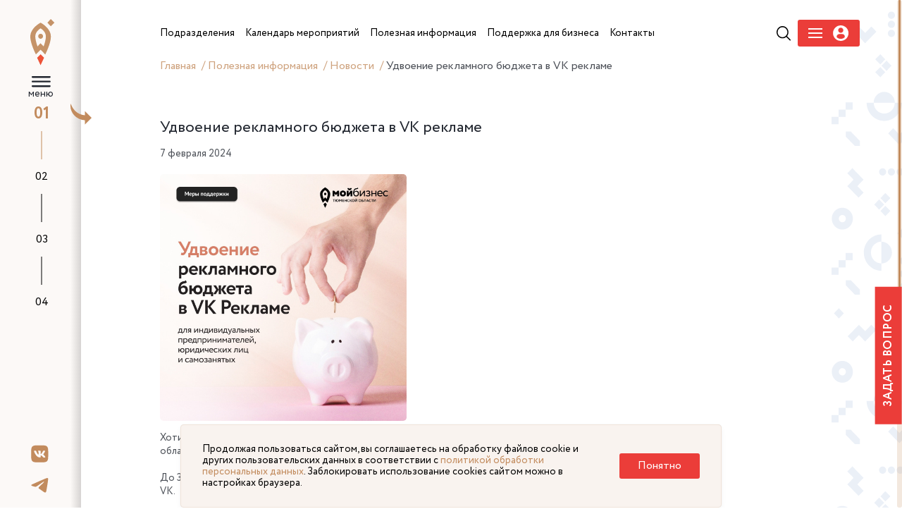

--- FILE ---
content_type: text/html; charset=UTF-8
request_url: https://xn---72-9cdulgg0aog6b.xn--p1ai/information/news/udvoenie-reklamnogo-byudzheta-v-vk-reklame/
body_size: 12482
content:


<!DOCTYPE html>
<html>
	<head>
		<link rel="preload" href="/local/templates/main/assets/fonts/Circe-Regular.woff" as="font" crossorigin>
		<link rel="preload" href="/local/templates/main/assets/fonts/Circe-Bold.woff" as="font" crossorigin>

        <link rel="stylesheet" type="text/css" href="/local/templates/main/assets/css/lightpick.css">
        <script src="https://cdnjs.cloudflare.com/ajax/libs/moment.js/2.22.2/moment.min.js"></script>
        <script src="/local/templates/main/assets/js/lightpick.js"></script>

				<meta http-equiv="Content-Type" content="text/html; charset=UTF-8" />
<meta name="robots" content="index, follow" />
<meta name="keywords" content="Мой бизнес" />
<meta name="description" content="Центр оказания услуг для бизнеса создан в рамках реализации национального проекта «Малый бизнес и поддержка индивидуальной предпринимательской инициативы»." />
<link href="/bitrix/js/ui/design-tokens/dist/ui.design-tokens.css?174253026526358" type="text/css" rel="stylesheet"/>
<link href="/bitrix/js/ui/fonts/opensans/ui.font.opensans.css?16880345272555" type="text/css" rel="stylesheet"/>
<link href="/bitrix/js/main/popup/dist/main.popup.bundle.css?175074060731694" type="text/css" rel="stylesheet"/>
<link href="/local/templates/main/components/bitrix/form.result.new/form.problem/style.css?1652785221666" type="text/css" rel="stylesheet"/>
<link href="/local/templates/main/assets/vendor/reset/reset.css?16527852217428" type="text/css" rel="stylesheet" data-template-style="true"/>
<link href="/local/templates/main/assets/vendor/slick/slick.css?16527852211776" type="text/css" rel="stylesheet" data-template-style="true"/>
<link href="/local/templates/main/assets/vendor/fancybox/fancybox.css?165278522117412" type="text/css" rel="stylesheet" data-template-style="true"/>
<link href="/local/templates/main/assets/vendor/swiper/swiper.css?165278522115564" type="text/css" rel="stylesheet" data-template-style="true"/>
<link href="/local/templates/main/assets/vendor/selectric/selectric.css?16527852214779" type="text/css" rel="stylesheet" data-template-style="true"/>
<link href="/local/templates/main/assets/vendor/fullpage/fullpage.css?16527852215523" type="text/css" rel="stylesheet" data-template-style="true"/>
<link href="/local/templates/main/assets/css/fonts.css?16527852201967" type="text/css" rel="stylesheet" data-template-style="true"/>
<link href="/local/templates/main/assets/css/main.css?175387367886184" type="text/css" rel="stylesheet" data-template-style="true"/>
<link href="/local/templates/main/assets/css/adaptive.css?175075907044476" type="text/css" rel="stylesheet" data-template-style="true"/>
<link href="/local/templates/main/assets/css/new-style-fix.css?174114852934921" type="text/css" rel="stylesheet" data-template-style="true"/>
<link href="/local/templates/main/assets/css/pr_fixed.css?174739825525818" type="text/css" rel="stylesheet" data-template-style="true"/>
<link href="/local/templates/main/styles.css?16583745504076" type="text/css" rel="stylesheet" data-template-style="true"/>
<script>if(!window.BX)window.BX={};if(!window.BX.message)window.BX.message=function(mess){if(typeof mess==='object'){for(let i in mess) {BX.message[i]=mess[i];} return true;}};</script>
<script>(window.BX||top.BX).message({"JS_CORE_LOADING":"Загрузка...","JS_CORE_NO_DATA":"- Нет данных -","JS_CORE_WINDOW_CLOSE":"Закрыть","JS_CORE_WINDOW_EXPAND":"Развернуть","JS_CORE_WINDOW_NARROW":"Свернуть в окно","JS_CORE_WINDOW_SAVE":"Сохранить","JS_CORE_WINDOW_CANCEL":"Отменить","JS_CORE_WINDOW_CONTINUE":"Продолжить","JS_CORE_H":"ч","JS_CORE_M":"м","JS_CORE_S":"с","JSADM_AI_HIDE_EXTRA":"Скрыть лишние","JSADM_AI_ALL_NOTIF":"Показать все","JSADM_AUTH_REQ":"Требуется авторизация!","JS_CORE_WINDOW_AUTH":"Войти","JS_CORE_IMAGE_FULL":"Полный размер"});</script>

<script src="/bitrix/js/main/core/core.js?1769058877537531"></script>

<script>BX.Runtime.registerExtension({"name":"main.core","namespace":"BX","loaded":true});</script>
<script>BX.setJSList(["\/bitrix\/js\/main\/core\/core_ajax.js","\/bitrix\/js\/main\/core\/core_promise.js","\/bitrix\/js\/main\/polyfill\/promise\/js\/promise.js","\/bitrix\/js\/main\/loadext\/loadext.js","\/bitrix\/js\/main\/loadext\/extension.js","\/bitrix\/js\/main\/polyfill\/promise\/js\/promise.js","\/bitrix\/js\/main\/polyfill\/find\/js\/find.js","\/bitrix\/js\/main\/polyfill\/includes\/js\/includes.js","\/bitrix\/js\/main\/polyfill\/matches\/js\/matches.js","\/bitrix\/js\/ui\/polyfill\/closest\/js\/closest.js","\/bitrix\/js\/main\/polyfill\/fill\/main.polyfill.fill.js","\/bitrix\/js\/main\/polyfill\/find\/js\/find.js","\/bitrix\/js\/main\/polyfill\/matches\/js\/matches.js","\/bitrix\/js\/main\/polyfill\/core\/dist\/polyfill.bundle.js","\/bitrix\/js\/main\/core\/core.js","\/bitrix\/js\/main\/polyfill\/intersectionobserver\/js\/intersectionobserver.js","\/bitrix\/js\/main\/lazyload\/dist\/lazyload.bundle.js","\/bitrix\/js\/main\/polyfill\/core\/dist\/polyfill.bundle.js","\/bitrix\/js\/main\/parambag\/dist\/parambag.bundle.js"]);
</script>
<script>BX.Runtime.registerExtension({"name":"ui.design-tokens","namespace":"window","loaded":true});</script>
<script>BX.Runtime.registerExtension({"name":"ui.fonts.opensans","namespace":"window","loaded":true});</script>
<script>BX.Runtime.registerExtension({"name":"main.popup","namespace":"BX.Main","loaded":true});</script>
<script>BX.Runtime.registerExtension({"name":"popup","namespace":"window","loaded":true});</script>
<script>BX.Runtime.registerExtension({"name":"jquery","namespace":"window","loaded":true});</script>
<script>(window.BX||top.BX).message({"LANGUAGE_ID":"ru","FORMAT_DATE":"DD.MM.YYYY","FORMAT_DATETIME":"DD.MM.YYYY HH:MI:SS","COOKIE_PREFIX":"BITRIX_SM","SERVER_TZ_OFFSET":"18000","UTF_MODE":"Y","SITE_ID":"s1","SITE_DIR":"\/","USER_ID":"","SERVER_TIME":1769353296,"USER_TZ_OFFSET":0,"USER_TZ_AUTO":"Y","bitrix_sessid":"aa282bd6fb7fd8c748bb748346fb7c54"});</script>


<script src="https://cdn.jsdelivr.net/npm/vue@2.6.14"></script>
<script src="/bitrix/js/main/popup/dist/main.popup.bundle.js?1769058877120171"></script>
<script src="/bitrix/js/main/jquery/jquery-1.12.4.min.js?168803444897163"></script>


<script src="/local/templates/main/assets/vendor/jquery.js?1652785221299459"></script>
<script src="/local/templates/main/assets/vendor/jquery.cookie.min.js?17195691571778"></script>
<script src="/local/templates/main/assets/vendor/slick/slick.js?165278522188955"></script>
<script src="/local/templates/main/assets/vendor/fancybox/fancybox.js?1652785221160667"></script>
<script src="/local/templates/main/assets/vendor/number-flip/number-flip.js?165278522112510"></script>
<script src="/local/templates/main/assets/vendor/mask/jquery.mask.js?165278522123177"></script>
<script src="/local/templates/main/assets/vendor/mask/inputmask.min.js?1652785221197811"></script>
<script src="/local/templates/main/assets/vendor/swiper/swiper.js?1652785221135619"></script>
<script src="/local/templates/main/assets/vendor/selectric/selectric.js?165278522114440"></script>
<script src="/local/templates/main/assets/vendor/tippy/popper.js?165278522119647"></script>
<script src="/local/templates/main/assets/vendor/tippy/tippy.js?165278522125668"></script>
<script src="/local/templates/main/assets/vendor/fullpage/fullpage.js?1652785221157434"></script>
<script src="/local/templates/main/assets/vendor/perfectscrollbar/perfect-scrollbar.js?165278522138417"></script>
<script src="/local/templates/main/assets/vendor/marquee/marquee.js?16527852219029"></script>
<script src="/local/templates/main/assets/vendor/sticky/jquery.sticky.js?165278522110085"></script>
<script src="/local/templates/main/assets/js/mainpage.js?16527852201459"></script>
<script src="/local/templates/main/assets/js/main.js?175196372548390"></script>
<script src="/local/templates/main/assets/js/ajax.js?17079955909362"></script>

		<title>Удвоение рекламного бюджета в VK рекламе</title>
		<link rel="apple-touch-icon" sizes="57x57" href="/local/templates/main/assets/favicon/apple-icon-57x57.png">
		<link rel="apple-touch-icon" sizes="60x60" href="/local/templates/main/assets/favicon/apple-icon-60x60.png">
		<link rel="apple-touch-icon" sizes="72x72" href="/local/templates/main/assets/favicon/apple-icon-72x72.png">
		<link rel="apple-touch-icon" sizes="76x76" href="/local/templates/main/assets/favicon/apple-icon-76x76.png">
		<link rel="apple-touch-icon" sizes="114x114" href="/local/templates/main/assets/favicon/apple-icon-114x114.png">
		<link rel="apple-touch-icon" sizes="120x120" href="/local/templates/main/assets/favicon/apple-icon-120x120.png">
		<link rel="apple-touch-icon" sizes="144x144" href="/local/templates/main/assets/favicon/apple-icon-144x144.png">
		<link rel="apple-touch-icon" sizes="152x152" href="/local/templates/main/assets/favicon/apple-icon-152x152.png">
		<link rel="apple-touch-icon" sizes="180x180" href="/local/templates/main/assets/favicon/apple-icon-180x180.png">
		<link rel="icon" type="image/png" sizes="192x192"  href="/local/templates/main/assets/favicon/android-icon-192x192.png">
		<link rel="icon" type="image/png" sizes="32x32" href="/local/templates/main/assets/favicon/favicon-32x32.png">
		<link rel="icon" type="image/png" sizes="96x96" href="/local/templates/main/assets/favicon/favicon-96x96.png">
		<link rel="icon" type="image/png" sizes="16x16" href="/local/templates/main/assets/favicon/favicon-16x16.png">
		<link rel="manifest" href="/local/templates/main/assets/favicon/manifest.json">
		
		<meta name="yandex-verification" content="839af60e4f5382a2" />
		<meta name="msapplication-TileColor" content="#ffffff">
		<meta name="msapplication-TileImage" content="/local/templates/main/assets/favicon/ms-icon-144x144.png">
		<meta name="theme-color" content="#ffffff">
		<meta name="viewport" content="width=device-width, initial-scale=1.0">
<!--        <script src="https://www.google.com/recaptcha/api.js?render=--><!--"></script>-->
		<!-- Yandex.Metrika counter -->
		<script type="text/javascript" >
		(function(m,e,t,r,i,k,a){m[i]=m[i]||function(){(m[i].a=m[i].a||[]).push(arguments)};
		m[i].l=1*new Date();k=e.createElement(t),a=e.getElementsByTagName(t)[0],k.async=1,k.src=r,a.parentNode.insertBefore(k,a)})
		(window, document, "script", "https://mc.yandex.ru/metrika/tag.js", "ym");

		ym(88866477, "init", {
				clickmap:true,
				trackLinks:true,
				accurateTrackBounce:true
		});
		</script>
		<noscript><div><img src="https://mc.yandex.ru/watch/88866477" style="position:absolute; left:-9999px;" alt="" /></div></noscript>
		<!-- /Yandex.Metrika counter -->
	</head>

		<body class="lock-scroll inner-page-wrapper ">
		<div id="panel"  >
					</div>

				<ul class="pagination-fullpage">
			<li data-menuanchor="s1" class="pagination-fullpage__item active">
				<a href="/#s1">01</a>
				<div class="pagination-fullpage__title">
					Поможем развить бизнес
				</div>
			</li>
			<li data-menuanchor="s2" class="pagination-fullpage__item">
				<a href="/#s2">02</a>
				<div class="pagination-fullpage__title">
					Анонсы мероприятий
				</div>
			</li>
			<li data-menuanchor="s3" class="pagination-fullpage__item">
				<a href="/#s3">03</a>
				<div class="pagination-fullpage__title">
					Наши герои
				</div>
			</li>
			<li data-menuanchor="s4" class="pagination-fullpage__item">
				<a href="/#s4">04</a>
				<div class="pagination-fullpage__title">
					Помощь для бизнеса
				</div>
			</li>
		</ul>
	

		<div class="mobile-header">
			<div class="mobile-logo">
                 <a href="/">					<img src="/local/templates/main/assets/img/logo.svg" alt="" title="">
                     </a>                    <div class="logo-nac">
                        <img src="/local/templates/main/assets/img/logos/logo-invest-tyumen.png" alt="">
                    </div>
				<div class="logo-nac">
                    <img src="/local/templates/main/assets/img/logos/ekonomika.svg" alt="">
                </div>
			</div>
			<div class="mobile-hamb">
				<div class="mobile-hamb__wrapper">
					<a href="#" class="icon-search j-mobile-search" ></a>
					<a href="#" class="mobile-menu j-load-mobile-menu"></a>
                    
                        <a href="#" class="icon-user j-mobile-user-humb" data-fancybox="" data-type="ajax" data-src="/auth/loginreg.php" href="javascript:;" >
                            <svg width="24" height="24" viewBox="0 0 22 22" fill="none" xmlns="http://www.w3.org/2000/svg">
                                <path d="M11 0C4.9255 0 0 4.92454 0 10.9995C0 17.0745 4.92502 21.999 11 21.999C17.0755 21.999 22 17.0745 22 10.9995C22 4.92454 17.0755 0 11 0ZM11 3.28898C13.01 3.28898 14.6388 4.91826 14.6388 6.9273C14.6388 8.93684 13.01 10.5656 11 10.5656C8.99095 10.5656 7.36216 8.93684 7.36216 6.9273C7.36216 4.91826 8.99095 3.28898 11 3.28898ZM10.9976 19.1232C8.99288 19.1232 7.15681 18.3931 5.74062 17.1847C5.39563 16.8904 5.19656 16.4589 5.19656 16.0062C5.19656 13.9686 6.84565 12.3379 8.88369 12.3379H13.1173C15.1558 12.3379 16.7986 13.9686 16.7986 16.0062C16.7986 16.4594 16.6005 16.8899 16.255 17.1842C14.8393 18.3931 13.0028 19.1232 10.9976 19.1232Z" fill="#EB3D39"/>
                            </svg>
                        </a>

				</div>
			</div>
		</div>
					<div class="mobile-only mobile-breabcrubms">
				<div class="breadcrumbs" itemprop="http://schema.org/breadcrumb" itemscope itemtype="http://schema.org/BreadcrumbList">
				<a href="/" title="Главная" itemprop="item">
					Главная
				</a>
			
				<a href="/information/" title="Полезная информация" itemprop="item">
					Полезная информация
				</a>
			
				<a href="/information/news/" title="Новости" itemprop="item">
					Новости
				</a>
			<span>Удвоение рекламного бюджета в VK рекламе</span></div>			</div>
				<div class="mobile-only j-mobile-search-container">
			<div class="search-row-menu">
				<form action="/search/">
					<input type="text" placeholder="Поиск по сайту" name="q"><button type="submit" class="icon-search-btn"></button>
				</form>
			</div>
		</div>
		<a data-fancybox data-type="ajax" data-src="/components/forms/form-ask.php" href="javascript:;" class="link-problem link-problem--fixed">Задать вопрос</a>

		<div class="fixed-header header-navbar">

			<div class="header-left-nav">
				<a href="/" class="short-sidebar-logo">
					<img src="/local/templates/main/assets/img/logo-short.svg">
				</a>
                <div class="arrow-sidebar j-open-sidebar"></div>
                <div class="header-hamb">
                    <a href="#" class="j-hamb-menu">
                        меню
                    </a>
                </div>
                <div class="hamb_btn_box">
                    <div class="header-logo">
                        <a href="/">                            <img src="/local/templates/main/assets/img/logo.svg" alt="" title="">
                             </a>                    </div>
                    <div class="logo-nac">
                        <img src="/local/templates/main/assets/img/logos/logo-invest-tyumen.png" alt="">
                    </div>
                    <div class="logo-nac">
                        <img src="/local/templates/main/assets/img/logos/ekonomika.svg" alt="">
                    </div>
                    <div class="header-empty">
                    </div>
                </div>

			</div>
					</div>
		<div class="fixed-leftnavbar asdasd">
			<div class="socials">
    <a href="https://vk.com/moibiztmn" target="_blank" rel="nofollow">
        <svg width="19" height="20" viewBox="0 0 19 20" fill="none" xmlns="http://www.w3.org/2000/svg">
            <path d="M12.181 0.530762H6.5527C1.41631 0.530762 0.200195 1.75996 0.200195 6.95161V12.6405C0.200195 17.8321 1.41631 19.0613 6.5527 19.0613H12.181C17.3174 19.0613 18.5335 17.8321 18.5335 12.6405V6.95161C18.5335 1.75996 17.3044 0.530762 12.181 0.530762ZM15.0013 13.7516H13.6691C13.1649 13.7516 13.0091 13.3462 12.1031 12.4181C11.314 11.646 10.9649 11.5418 10.7709 11.5418C10.4989 11.5418 10.421 11.6205 10.421 11.9996V13.2157C10.421 13.5431 10.3179 13.7392 9.46388 13.7392C8.05374 13.7392 6.48777 12.876 5.38853 11.2669C3.73242 8.91353 3.27867 7.14772 3.27867 6.78174C3.27867 6.58563 3.35658 6.40264 3.73165 6.40264H5.06388C5.39999 6.40264 5.52985 6.55938 5.65971 6.92535C6.31895 8.8479 7.41895 10.535 7.87193 10.535C8.03999 10.535 8.1179 10.4562 8.1179 10.0254V8.03642C8.06596 7.1207 7.587 7.04272 7.587 6.71611C7.587 6.5586 7.71686 6.40187 7.92311 6.40187H10.0192C10.3042 6.40187 10.4073 6.5586 10.4073 6.89833V9.57986C10.4073 9.86708 10.5371 9.97209 10.6143 9.97209C10.7824 9.97209 10.9252 9.86708 11.2353 9.55361C12.1933 8.46803 12.8785 6.7941 12.8785 6.7941C12.9694 6.59798 13.1244 6.41499 13.4613 6.41499H14.7935C15.1946 6.41499 15.2855 6.62346 15.1946 6.91146C15.0265 7.69669 13.3964 10.0238 13.3964 10.0238C13.2543 10.2593 13.2023 10.3635 13.3964 10.6261C13.5385 10.8222 14.0044 11.2275 14.3153 11.5935C14.8844 12.2475 15.3237 12.7965 15.4405 13.1763C15.5704 13.5547 15.3756 13.7508 15.0005 13.7508L15.0013 13.7516Z" fill="#C28B5D"/>
        </svg>
    </a>
    <a href="https://t.me/moibiz72" target="_blank" rel="nofollow">
        <svg width="23" height="19" viewBox="0 0 23 19" fill="none" xmlns="http://www.w3.org/2000/svg">
            <path d="M22.0348 0.301927C21.7917 0.10117 21.4186 0.058277 21.2498 0.0617088C20.4885 0.0754358 19.3186 0.488955 13.6937 2.86715C11.7219 3.69935 7.78517 5.4238 1.88003 8.03879C0.921165 8.42657 0.418097 8.80578 0.372518 9.17641C0.284734 9.88849 1.29256 10.1098 2.56204 10.5302C3.59688 10.8717 4.98791 11.2715 5.71044 11.2852C6.36713 11.3024 7.0981 11.0278 7.90841 10.4616C13.4253 6.6781 16.2732 4.76319 16.4521 4.72201C16.5787 4.69284 16.7543 4.65681 16.8725 4.76319C16.9906 4.86957 16.9788 5.07205 16.967 5.12695C16.8657 5.56107 11.6831 10.3535 11.3843 10.6692C10.2448 11.8703 8.94831 12.6081 10.9488 13.9465C12.6791 15.1065 13.6869 15.846 15.4696 17.0351C16.6091 17.7935 17.5021 18.6943 18.6771 18.5828C19.219 18.533 19.7778 18.0166 20.0614 16.4723C20.7333 12.8261 22.0534 4.9262 22.3573 1.66948C22.3843 1.38464 22.3505 1.01916 22.3235 0.859587C22.2994 0.643516 22.1964 0.44451 22.0348 0.301927Z" fill="#C28B5D"></path>
        </svg>
    </a>


</div>
		</div>





                	
	<div class="wrapper">
	<div class="left-sidebar">
		<div class="inner-sidebar">
			<div class="title-sidebar">
				 Полезная<br>
				 информация
			</div>
			 <div class="links-sidebar">
	                					<div class="links-sidebar__item">
				<a href="/information/news/" class="current animate_hover">Новости</a>
			</div>
			
	        		                            <div class="links-sidebar__item">
                    <a href="/information/services-for-business/" class="animate_hover">Сервисы для бизнеса</a>
                </div>
            			
	        		                            <div class="links-sidebar__item">
                    <a href="/information/pokupay-tyumenskoe/" class="animate_hover">Покупай Тюменское</a>
                </div>
            			
	        		                            <div class="links-sidebar__item">
                    <a href="/information/gosudarstvennaya-programma-msp/" class="animate_hover">Государственная программа МСП</a>
                </div>
            			
	        		                            <div class="links-sidebar__item">
                    <a href="/obuchayushchie-programmy/" class="animate_hover">Обучающие программы Корпорации МСП</a>
                </div>
            			
	        		                            <div class="links-sidebar__item">
                    <a href="https://rmsp-pp.nalog.ru/search.html?m=SupportExt#t=1678106827277&kladr=72&dp1=01.01.2022&dp2=31.12.2022" class="animate_hover">Реестр получателей мер государственной поддержки</a>
                </div>
            			
	        		                            <div class="links-sidebar__item">
                    <a href="/information/list-of-municipal-property/" class="animate_hover">Перечень муниципального имущества</a>
                </div>
            			
	        		                            <div class="links-sidebar__item">
                    <a href="/information/dokumenty/" class="animate_hover">Документы</a>
                </div>
            			
	        		                            <div class="links-sidebar__item">
                    <a href="/information/statisticheskaya-informatsiya-o-subektakh-malogo-i-srednego-predprinimatelstva/" class="animate_hover">Статистическая информация о субъектах малого и среднего предпринимательства</a>
                </div>
            			
	</div>		</div>
		 <div class="bottom-sidebar-block">
    <a href="https://forms.yandex.ru/u/6513c763d046889380cc2714/" target="_blank" class="border-gold-link">Видеоконсультации</a>
    <div class="bottom-sidebar-block-inner">
    <div class="footer-contact" >
        <span class="footer-contact__label">Контакт-центр</span>
        <span>
          <a href="tel:83452534000,105" style="display: inline-block;">8-3452-49-99-44 <strong>доб. 105</strong></a><br>
          <a href="tel:89324793433" style="display: inline-block;">8-9324-79-34-33</a><br>
          <a href="mailto:cmb@obl72.ru" style="display: inline-block;">cmb@obl72.ru</a>
        </span>
    </div>
    <a data-fancybox data-type="ajax" data-src="/components/forms/form-score.php" href="javascript:;"  class="border-gold-link">Оцените качество услуг сервисов «Мой бизнес»</a>
  </div>
</div>

	</div>
	<div class="main-wrapper">
		<div class="fixed-menu-header">
			<div class="header-right-nav">
				<div class="search-row-header">
					<form action="/search/">
						<div class="input-search">
 <input type="text" placeholder="Поиск по сайту...">
						</div>
						<div class="button-search">
 <button type="submit"></button>
						</div>
					</form>
				</div>
				<div class="header-menu">
					 <div class="header-menu__body">
	<div class="header-menu__wrapper">
			

                <div class="menu-parant">
                    <a href="/subdivisions/" class="animate_hover parent-link">
                        <span>
                             Подразделения                        </span>
                    </a>
                                            <div class="submenu__wrapper">
                            <div class="submenu">
                                                                                                        <a href="/subdivisions/infrastructure-organizations/" class="animate_hover submenu__link">
                                        <span>
                                            Организации инфраструктуры поддержки                                        </span>
                                    </a>
                                                                                                        <a href="/subdivisions/tsentr-okazaniya-uslug/" class="animate_hover submenu__link">
                                        <span>
                                            Центр оказания услуг                                        </span>
                                    </a>
                                                                                                        <a href="/subdivisions/tsentr-podderzhki-predprenimatelstva/" class="animate_hover submenu__link">
                                        <span>
                                            Центр поддержки предпринимательства                                        </span>
                                    </a>
                                                                                                        <a href="/subdivisions/tsentr-innovatsiy-sotsialnoy-sfery/" class="animate_hover submenu__link">
                                        <span>
                                            Центр инноваций социальной сферы                                        </span>
                                    </a>
                                                                                                        <a href="/subdivisions/tsentr-podderzhki-eksporta/" class="animate_hover submenu__link">
                                        <span>
                                            Центр поддержки экспорта                                        </span>
                                    </a>
                                                                                                        <a href="/subdivisions/regionalnyy-tsentr-inzhiniringa/" class="animate_hover submenu__link">
                                        <span>
                                            Региональный центр инжиниринга                                        </span>
                                    </a>
                                                                                                        <a href="/subdivisions/tsentr-kompetentsiy-v-sfere-selskokhozyaystvennoy-kooperatsii-i-podderzhki-fermerov/" class="animate_hover submenu__link">
                                        <span>
                                            Центр компетенций в сфере сельскохозяйственной кооперации и поддержки фермеров                                        </span>
                                    </a>
                                                                                                        <a href="/subdivisions/fond-mikrofinansirovaniya-tyumenskoy-oblasti/" class="animate_hover submenu__link">
                                        <span>
                                            Фонд финансирования предпринимательства                                        </span>
                                    </a>
                                                                                                        <a href="/subdivisions/garantiynyy-fond/" class="animate_hover submenu__link">
                                        <span>
                                            Гарантийный фонд                                        </span>
                                    </a>
                                                                                                        <a href="/subdivisions/tsentr-klasternogo-razvitiya/" class="animate_hover submenu__link">
                                        <span>
                                            Центр кластерного развития                                        </span>
                                    </a>
                                                                                                        <a href="/subdivisions/regionalnyy-tsentr-prototipirovaniya/" class="animate_hover submenu__link">
                                        <span>
                                            Региональный центр прототипирования                                        </span>
                                    </a>
                                                            </div>
                        </div>
                                    </div>
            

                <div class="menu-parant">
                    <a href="/events/" class="animate_hover parent-link">
                        <span>
                             Календарь мероприятий                        </span>
                    </a>
                                    </div>
            

                <div class="menu-parant">
                    <a href="/information/" class="animate_hover parent-link">
                        <span>
                             Полезная информация                        </span>
                    </a>
                                            <div class="submenu__wrapper">
                            <div class="submenu">
                                                                                                                                            <a href="/information/news/" class="animate_hover submenu__link">
                                        <span>
                                            Новости                                        </span>
                                    </a>
                                                                                                        <a href="/information/services-for-business/" class="animate_hover submenu__link">
                                        <span>
                                            Сервисы для бизнеса                                        </span>
                                    </a>
                                                                                                        <a href="/information/pokupay-tyumenskoe/" class="animate_hover submenu__link">
                                        <span>
                                            Покупай Тюменское                                        </span>
                                    </a>
                                                                                                        <a href="/information/gosudarstvennaya-programma-msp/" class="animate_hover submenu__link">
                                        <span>
                                            Государственная программа МСП                                        </span>
                                    </a>
                                                                                                        <a href="/obuchayushchie-programmy/" class="animate_hover submenu__link">
                                        <span>
                                            Обучающие программы Корпорации МСП                                        </span>
                                    </a>
                                                                                                        <a href="https://rmsp-pp.nalog.ru/search.html?m=SupportExt#t=1678106827277&kladr=72&dp1=01.01.2022&dp2=31.12.2022" class="animate_hover submenu__link">
                                        <span>
                                            Реестр получателей мер государственной поддержки                                        </span>
                                    </a>
                                                                                                        <a href="/information/list-of-municipal-property/" class="animate_hover submenu__link">
                                        <span>
                                            Перечень муниципального имущества                                        </span>
                                    </a>
                                                                                                        <a href="/information/dokumenty/" class="animate_hover submenu__link">
                                        <span>
                                            Документы                                        </span>
                                    </a>
                                                                                                        <a href="/information/statisticheskaya-informatsiya-o-subektakh-malogo-i-srednego-predprinimatelstva/" class="animate_hover submenu__link">
                                        <span>
                                            Статистическая информация о субъектах малого и среднего предпринимательства                                        </span>
                                    </a>
                                                            </div>
                        </div>
                                    </div>
            

                <div class="menu-parant">
                    <a href="/money-for-busines/" class="animate_hover parent-link">
                        <span>
                             Поддержка для бизнеса                        </span>
                    </a>
                                            <div class="submenu__wrapper">
                            <div class="submenu">
                                                                                                        <a href="/money-for-busines/zaimi-dlya-biznesa/" class="animate_hover submenu__link">
                                        <span>
                                            Займы для бизнеса на льготных условиях                                        </span>
                                    </a>
                                                                                                        <a href="/money-for-busines/ministerstvo-ekonocheskogo-razvivitya/" class="animate_hover submenu__link">
                                        <span>
                                            Федеральная поддержка в части льготного кредитования                                         </span>
                                    </a>
                                                                                                        <a href="/money-for-busines/nalog/" class="animate_hover submenu__link">
                                        <span>
                                            Налоговые льготы                                        </span>
                                    </a>
                                                                                                        <a href="/money-for-busines/poruchitelstvo/" class="animate_hover submenu__link">
                                        <span>
                                            Поручительство по банковским кредитам, банковским гарантиям, микрозаймам, договорам лизинга                                        </span>
                                    </a>
                                                                                                        <a href="/money-for-busines/product/" class="animate_hover submenu__link">
                                        <span>
                                            Продукты фонда развития промышленности                                        </span>
                                    </a>
                                                                                                        <a href="/money-for-busines/invest/" class="animate_hover submenu__link">
                                        <span>
                                            Инвестиционные площадки                                        </span>
                                    </a>
                                                                                                        <a href="/money-for-busines/business-models/" class="animate_hover submenu__link">
                                        <span>
                                            Бизнес-модели                                        </span>
                                    </a>
                                                                                                        <a href="/uslugi-tarki/" class="animate_hover submenu__link">
                                        <span>
                                            Меры поддержки для креативных предпринимателей                                        </span>
                                    </a>
                                                                                                        <a href="/money-for-busines/podderzhka-biznes-proektov-uchastnikov-svo/" class="animate_hover submenu__link">
                                        <span>
                                            Меры поддержки для СВО                                        </span>
                                    </a>
                                                            </div>
                        </div>
                                    </div>
            

                <div class="menu-parant">
                    <a href="/information/contacts/" class="animate_hover parent-link">
                        <span>
                             Контакты                        </span>
                    </a>
                                    </div>
            	</div>
    <div class="action-block">
                    <div class="header-search">
                <a href="#" class="icon-search j-show-search-header">
                </a>
            </div>
        
        
        

<div class="header-menu-auth"  data-fancybox="" data-type="ajax" data-src="/auth/loginreg.php" href="javascript:;">
    <div class="header-menu-auth__burger">
        <span></span>
        <span></span>
        <span></span>
    </div>
    <div class="header-menu-auth__user">
        <svg width="23" height="22" viewBox="0 0 23 22" fill="none" xmlns="http://www.w3.org/2000/svg">
            <g clip-path="url(#clip0)">
                <path d="M11.0909 0C5.01645 0 0.0909424 4.92454 0.0909424 10.9995C0.0909424 17.0745 5.01596 21.999 11.0909 21.999C17.1664 21.999 22.0909 17.0745 22.0909 10.9995C22.0909 4.92454 17.1664 0 11.0909 0ZM11.0909 3.28898C13.101 3.28898 14.7297 4.91826 14.7297 6.9273C14.7297 8.93684 13.101 10.5656 11.0909 10.5656C9.08189 10.5656 7.4531 8.93684 7.4531 6.9273C7.4531 4.91826 9.08189 3.28898 11.0909 3.28898ZM11.0885 19.1232C9.08383 19.1232 7.24775 18.3931 5.83156 17.1847C5.48658 16.8904 5.28751 16.4589 5.28751 16.0062C5.28751 13.9686 6.93659 12.3379 8.97463 12.3379H13.2082C15.2467 12.3379 16.8895 13.9686 16.8895 16.0062C16.8895 16.4594 16.6914 16.8899 16.346 17.1842C14.9303 18.3931 13.0937 19.1232 11.0885 19.1232Z" fill="white"></path>
            </g>
            <defs>
                <clipPath id="clip0">
                    <rect width="22" height="22" fill="white" transform="translate(0.0909424)"></rect>
                </clipPath>
            </defs>
        </svg>
    </div>
</div>



<!--<div class="header-menu-auth" >-->
<!--    <div class="header-menu-auth__burger" data-fancybox="" data-type="ajax" data-src="/auth/register-popup.php" href="javascript:;">-->
<!--        <span></span>-->
<!--        <span></span>-->
<!--        <span></span>-->
<!--    </div>-->
<!--    <div class="header-menu-auth__user" data-fancybox="" data-type="ajax" data-src="/auth/login-popup.php" href="javascript:;">-->
<!--        <svg width="23" height="22" viewBox="0 0 23 22" fill="none" xmlns="http://www.w3.org/2000/svg">-->
<!--            <g clip-path="url(#clip0)">-->
<!--                <path d="M11.0909 0C5.01645 0 0.0909424 4.92454 0.0909424 10.9995C0.0909424 17.0745 5.01596 21.999 11.0909 21.999C17.1664 21.999 22.0909 17.0745 22.0909 10.9995C22.0909 4.92454 17.1664 0 11.0909 0ZM11.0909 3.28898C13.101 3.28898 14.7297 4.91826 14.7297 6.9273C14.7297 8.93684 13.101 10.5656 11.0909 10.5656C9.08189 10.5656 7.4531 8.93684 7.4531 6.9273C7.4531 4.91826 9.08189 3.28898 11.0909 3.28898ZM11.0885 19.1232C9.08383 19.1232 7.24775 18.3931 5.83156 17.1847C5.48658 16.8904 5.28751 16.4589 5.28751 16.0062C5.28751 13.9686 6.93659 12.3379 8.97463 12.3379H13.2082C15.2467 12.3379 16.8895 13.9686 16.8895 16.0062C16.8895 16.4594 16.6914 16.8899 16.346 17.1842C14.9303 18.3931 13.0937 19.1232 11.0885 19.1232Z" fill="white"></path>-->
<!--            </g>-->
<!--            <defs>-->
<!--                <clipPath id="clip0">-->
<!--                    <rect width="22" height="22" fill="white" transform="translate(0.0909424)"></rect>-->
<!--                </clipPath>-->
<!--            </defs>-->
<!--        </svg>-->
<!--    </div>-->
<!--</div>-->

    </div>
    
</div>



<style>




</style>  <div class="breadcrumbs" itemprop="http://schema.org/breadcrumb" itemscope itemtype="http://schema.org/BreadcrumbList">
				<a href="/" title="Главная" itemprop="item">
					Главная
				</a>
			
				<a href="/information/" title="Полезная информация" itemprop="item">
					Полезная информация
				</a>
			
				<a href="/information/news/" title="Новости" itemprop="item">
					Новости
				</a>
			<span>Удвоение рекламного бюджета в VK рекламе</span></div> 				</div>
			</div>
		</div>
		<div class="main-wrapper__inner">
			<select class="select-mobile-nav">
				

            <option value="" disabled  >Подразделения</option>
          <option value="/events/" >
        Календарь мероприятий    </option>
            <option value="/information/" >
        Полезная информация    </option>
            <option value="/money-for-busines/" >
        Поддержка для бизнеса    </option>
            <option value="/information/contacts/" >
        Контакты    </option>
    
			</select>
			<h1 class="title-text">
			Удвоение рекламного бюджета в VK рекламе </h1>
			 

			7 февраля 2024</br></br>
	
            <div class="news-picture-img">
            <img src="/upload/iblock/3c1/pw1pbqfgam9l55x5vh6y8jh31qpswip4.jpg" alt="">
        </div>
    
	
	<div class="user-text short-width">
		Хотите удвоить бюджет на продвижение на платформе VK Реклама? Центр «Мой бизнес» Тюменской области знает, как вам в этом помочь!<br>
 <br>
 До 30 апреля действует мера поддержки, разработанная Минэкономразвития совместно с компанией VK.<br>
 <br>
 Воспользоваться программой и удвоить рекламный бюджет на продвижение товаров и услуг в VK Рекламе могут ИП, ЮЛ и самозанятые, которые ранее не продвигали свои товары и услуги на платформе VK Реклама.<br>
 <br>
 Все, что вам нужно сделать — обратиться в Центр «Мой бизнес» или оставить заявку по форме:&nbsp;<a href="https://vk.com/away.php?to=https%3A%2F%2Fxn--90aifddrld7a.xn--p1ai%2Fanticrisis%2Fudvoenie-reklamnogo-byudzheta-na-platforme-vk-reklama&post=-129679765_6281&cc_key=cmvmti" target="_blank" title="https://xn--90aifddrld7a.xn--p1ai/anticrisis/udvoenie-reklamnogo-byudzheta-na-platforme-vk-reklama">https://vk.cc/cmvmti</a>.<br>
 <br>
 Вы получите специальный купон, который нужно будет активировать и внести на счет личного кабинета в VK Рекламе любую сумму от 500 рублей до 10 000 рублей, после чего сумма удвоится.<br>
 <br>
 Консультацию по этой и другим по мерам поддержки можно получить в Центре «Мой бизнес» Тюменской области по телефону 8-932-479-34-33 или на сайте&nbsp;<a href="https://vk.com/away.php?to=http%3A%2F%2F%EC%EE%E9%E1%E8%E7%ED%E5%F1-72.%F0%F4&post=-129679765_6281&cc_key=" target="_blank">мойбизнес-72.рф</a><br>
 <br>
Поддержка предпринимателей осуществляется в рамках реализации нацпроекта «Малое и среднее предпринимательство».	</div>


	
				 





<div class="form-service">
	<form name="SIMPLE_FORM_ASK" action="/information/news/udvoenie-reklamnogo-byudzheta-v-vk-reklame/" method="POST" enctype="multipart/form-data"><input type="hidden" name="sessid" id="sessid" value="aa282bd6fb7fd8c748bb748346fb7c54" /><input type="hidden" name="WEB_FORM_ID" value="3" />

						<div class="form-service__title">
				Задать вопрос			</div>
				<div class="form-service__text">
					</div>
	

	<div class="form-service__cols">

		<div class="form-service__left-col">
			<div class="form-input height-44">
				<input type="text" placeholder="Ваши ФИО" name="form_text_9" required>
			</div>
		</div>

		<div class="form-service__right-col">
			<div class="form-input height-44">
				<input type="text" class="tell" placeholder="Ваш телефон" name="form_text_10" required>
			</div>
		</div>

	</div>

	<div class="form-service__cols-fullwidth">
		<div class="form-input height-44">
			<input type="text" placeholder="Ваш вопрос" name="form_textarea_11">
		</div>
	</div>

	<div class="form-service__cols one-col-xl">
		<div class="form-service__left-col">
			<div class="form-agree">
				<label class="custom-checkbox">
					<input type="checkbox" required> <span>Согласен на обработку <a href="/privacy/">персональных данных</a></span>
				</label>
			</div>
		</div>

		<div class="form-service__right-col">
			<div class="form-input">
				<input  type="hidden" name="web_form_submit" value="Сохранить" />
				<button type="submit" class="red-btn">Отправить заявку</button>
			</div>
		</div>
	</div>

		

	</form></div>


		</div>
	</div>
</div>
 <br></div>
	<div class="footer-mobile mobile-only">
		<div class="footer-logo">
			<a href="/">
				<img src="/local/templates/main/assets/img/logo.svg" alt="" title="">
			</a>
		</div>

		
<ul class="main-links">

        
	
					<li ><div class="title-level-1">Подразделения</div>			
				<ul>
		
	
	
        
	
							<li><a class="animate_hover " href="/subdivisions/infrastructure-organizations/">Организации инфраструктуры поддержки</a></li>
			
	
	
        
	
							<li><a class="animate_hover " href="/subdivisions/tsentr-okazaniya-uslug/">Центр оказания услуг</a></li>
			
	
	
        
	
							<li><a class="animate_hover " href="/subdivisions/tsentr-podderzhki-predprenimatelstva/">Центр поддержки предпринимательства</a></li>
			
	
	
        
	
							<li><a class="animate_hover " href="/subdivisions/tsentr-innovatsiy-sotsialnoy-sfery/">Центр инноваций социальной сферы</a></li>
			
	
	
        
	
							<li><a class="animate_hover " href="/subdivisions/tsentr-podderzhki-eksporta/">Центр поддержки экспорта</a></li>
			
	
	
        
	
							<li><a class="animate_hover " href="/subdivisions/regionalnyy-tsentr-inzhiniringa/">Региональный центр инжиниринга</a></li>
			
	
	
        
	
							<li><a class="animate_hover " href="/subdivisions/tsentr-kompetentsiy-v-sfere-selskokhozyaystvennoy-kooperatsii-i-podderzhki-fermerov/">Центр компетенций в сфере сельскохозяйственной кооперации и поддержки фермеров</a></li>
			
	
	
        
	
							<li><a class="animate_hover " href="/subdivisions/fond-mikrofinansirovaniya-tyumenskoy-oblasti/">Фонд финансирования предпринимательства</a></li>
			
	
	
        
	
							<li><a class="animate_hover " href="/subdivisions/garantiynyy-fond/">Гарантийный фонд</a></li>
			
	
	
        
	
							<li><a class="animate_hover " href="/subdivisions/tsentr-klasternogo-razvitiya/">Центр кластерного развития</a></li>
			
	
	
        
	
							<li><a class="animate_hover " href="/subdivisions/regionalnyy-tsentr-prototipirovaniya/">Региональный центр прототипирования</a></li>
			
	
	
        		</ul></li>	
	
					<li ><div class="title-level-1">Услуги</div>			
				<ul>
		
	
	
        
	
							<li><a class="animate_hover " href="/services/otkrytie-biznesa/">Открытие бизнеса</a></li>
			
	
	
        
	
							<li><a class="animate_hover " href="/services/samozanyatye/">Самозанятые</a></li>
			
	
	
        
	
							<li><a class="animate_hover " href="/services/sotsialnoe-predprinimatelstvo/">Социальное предпринимательство</a></li>
			
	
	
        
	
							<li><a class="animate_hover " href="/services/eksportnaya-deyatelnost/">Экспортная деятельность</a></li>
			
	
	
        
	
							<li><a class="animate_hover " href="/services/avtomatizatsiya-proizvodstva/">Производственная деятельность</a></li>
			
	
	
        
	
							<li><a class="animate_hover " href="/services/kompleksnye-uslugi/">Комплексные услуги для развития предпринимательства</a></li>
			
	
	
        
	
							<li><a class="animate_hover " href="/services/razvitie-molodyezhnogo-predprinimatelstva/">Молодёжное предпринимательство</a></li>
			
	
	
        		</ul></li>	
	
					<li class="half-menu-col"><div class="title-level-1">Полезная информация</div>			
				<ul>
		
	
	
            
	
							<li class="item-selected"><a class="animate_hover " href="/information/news/">Новости</a></li>
			
	
	
        
	
							<li><a class="animate_hover " href="/information/services-for-business/">Сервисы для бизнеса</a></li>
			
	
	
        
	
							<li><a class="animate_hover " href="/information/pokupay-tyumenskoe/">Покупай Тюменское</a></li>
			
	
	
        
	
							<li><a class="animate_hover " href="/information/gosudarstvennaya-programma-msp/">Государственная программа МСП</a></li>
			
	
	
        
	
							<li><a class="animate_hover " href="/obuchayushchie-programmy/">Обучающие программы Корпорации МСП</a></li>
			
	
	
        
	
							<li><a class="animate_hover " href="https://rmsp-pp.nalog.ru/search.html?m=SupportExt#t=1678106827277&kladr=72&dp1=01.01.2022&dp2=31.12.2022">Реестр получателей мер государственной поддержки</a></li>
			
	
	
        
	
							<li><a class="animate_hover " href="/information/list-of-municipal-property/">Перечень муниципального имущества</a></li>
			
	
	
        
	
							<li><a class="animate_hover " href="/information/dokumenty/">Документы</a></li>
			
	
	
        
	
							<li><a class="animate_hover " href="/information/statisticheskaya-informatsiya-o-subektakh-malogo-i-srednego-predprinimatelstva/">Статистическая информация о субъектах малого и среднего предпринимательства</a></li>
			
	
	
        		</ul></li>	
	
					<li class="big-links half-menu-col">			
				<ul>
		
	
	
        
	
							<li><a class="animate_hover " href="/money-for-busines/">Помощь для бизнеса</a></li>
			
	
	
        
	
							<li><a class="animate_hover " href="/events/">Мероприятия</a></li>
			
	
	
        
	
							<li><a class="animate_hover " href="/heroes">Наши герои</a></li>
			
	
	

	</ul></li>
</ul>


                <script>
                    $('a.animate_hover').on('click', function(){
                    })
                </script>		<div class="socials">
    <a href="https://vk.com/moibiztmn" target="_blank" rel="nofollow">
        <svg width="19" height="20" viewBox="0 0 19 20" fill="none" xmlns="http://www.w3.org/2000/svg">
            <path d="M12.181 0.530762H6.5527C1.41631 0.530762 0.200195 1.75996 0.200195 6.95161V12.6405C0.200195 17.8321 1.41631 19.0613 6.5527 19.0613H12.181C17.3174 19.0613 18.5335 17.8321 18.5335 12.6405V6.95161C18.5335 1.75996 17.3044 0.530762 12.181 0.530762ZM15.0013 13.7516H13.6691C13.1649 13.7516 13.0091 13.3462 12.1031 12.4181C11.314 11.646 10.9649 11.5418 10.7709 11.5418C10.4989 11.5418 10.421 11.6205 10.421 11.9996V13.2157C10.421 13.5431 10.3179 13.7392 9.46388 13.7392C8.05374 13.7392 6.48777 12.876 5.38853 11.2669C3.73242 8.91353 3.27867 7.14772 3.27867 6.78174C3.27867 6.58563 3.35658 6.40264 3.73165 6.40264H5.06388C5.39999 6.40264 5.52985 6.55938 5.65971 6.92535C6.31895 8.8479 7.41895 10.535 7.87193 10.535C8.03999 10.535 8.1179 10.4562 8.1179 10.0254V8.03642C8.06596 7.1207 7.587 7.04272 7.587 6.71611C7.587 6.5586 7.71686 6.40187 7.92311 6.40187H10.0192C10.3042 6.40187 10.4073 6.5586 10.4073 6.89833V9.57986C10.4073 9.86708 10.5371 9.97209 10.6143 9.97209C10.7824 9.97209 10.9252 9.86708 11.2353 9.55361C12.1933 8.46803 12.8785 6.7941 12.8785 6.7941C12.9694 6.59798 13.1244 6.41499 13.4613 6.41499H14.7935C15.1946 6.41499 15.2855 6.62346 15.1946 6.91146C15.0265 7.69669 13.3964 10.0238 13.3964 10.0238C13.2543 10.2593 13.2023 10.3635 13.3964 10.6261C13.5385 10.8222 14.0044 11.2275 14.3153 11.5935C14.8844 12.2475 15.3237 12.7965 15.4405 13.1763C15.5704 13.5547 15.3756 13.7508 15.0005 13.7508L15.0013 13.7516Z" fill="#C28B5D"/>
        </svg>
    </a>
    <a href="https://t.me/moibiz72" target="_blank" rel="nofollow">
        <svg width="23" height="19" viewBox="0 0 23 19" fill="none" xmlns="http://www.w3.org/2000/svg">
            <path d="M22.0348 0.301927C21.7917 0.10117 21.4186 0.058277 21.2498 0.0617088C20.4885 0.0754358 19.3186 0.488955 13.6937 2.86715C11.7219 3.69935 7.78517 5.4238 1.88003 8.03879C0.921165 8.42657 0.418097 8.80578 0.372518 9.17641C0.284734 9.88849 1.29256 10.1098 2.56204 10.5302C3.59688 10.8717 4.98791 11.2715 5.71044 11.2852C6.36713 11.3024 7.0981 11.0278 7.90841 10.4616C13.4253 6.6781 16.2732 4.76319 16.4521 4.72201C16.5787 4.69284 16.7543 4.65681 16.8725 4.76319C16.9906 4.86957 16.9788 5.07205 16.967 5.12695C16.8657 5.56107 11.6831 10.3535 11.3843 10.6692C10.2448 11.8703 8.94831 12.6081 10.9488 13.9465C12.6791 15.1065 13.6869 15.846 15.4696 17.0351C16.6091 17.7935 17.5021 18.6943 18.6771 18.5828C19.219 18.533 19.7778 18.0166 20.0614 16.4723C20.7333 12.8261 22.0534 4.9262 22.3573 1.66948C22.3843 1.38464 22.3505 1.01916 22.3235 0.859587C22.2994 0.643516 22.1964 0.44451 22.0348 0.301927Z" fill="#C28B5D"></path>
        </svg>
    </a>


</div>
		
<div class="footer-menu">
	<div class="footer-menu__item">
		<a href="/privacy/" class="animate_hover">Политика конфиденциальности</a>
	</div>

</div>
<div class="footer-copy">
    &copy; 2026 Фонд «Инвестиционное агентство Тюменской области»</div>	</div>
<!--Фонд «Инвестиционное агентство Тюменской области» --->

	<div class="parallax-right"></div>
    <div class="popup-slide"></div>

	    <div class="cookie">
		<div class="cookie__block">
		    <div class="cookie__block-text">Продолжая пользоваться сайтом, вы соглашаетесь на обработку файлов cookie и других пользовательских данных в соответствии с <a href="/information/dokumenty/" target="_blank">политикой обработки персональных данных</a>. Заблокировать использование cookies сайтом можно в настройках браузера.</div>
		    <a href="#" class="red-btn cookie__block-btn js-cookie-close">Понятно</a>
		</div>
    	    </div>
	</body>
</html>


--- FILE ---
content_type: text/html; charset=UTF-8
request_url: https://xn---72-9cdulgg0aog6b.xn--p1ai/ajax/event-sidebar.php/?DATA=2026-01-25
body_size: 161
content:





<div class="event-list-header hide-xl">
  <div class="event-list-header__title">
    Список мероприятий
  </div>
  <div class="event-list-header__date">
		25 января  </div>
</div>

<div class="event-list-body">
    <p>На выбранную дату мероприятий не запланировано.</p>
</div>



--- FILE ---
content_type: text/css
request_url: https://xn---72-9cdulgg0aog6b.xn--p1ai/local/templates/main/assets/css/new-style-fix.css?174114852934921
body_size: 6971
content:

*{
    box-sizing: border-box;
}

.open-sidebar-lock {
    overflow: hidden;
    height: 100vh;
}
.icon-user{
    display: flex;
    align-items: center;
}
.popup-slide{
    z-index: 999;
    position: fixed;
    height: 100vh;
    width: 100vw;
    display: flex;
    transform: translateY(100%);
    transition: transform 0.3s;
    justify-content: center;
    align-items: flex-end;
}

.popup-slide--active{
    transform: translateY(0);
}
body{
    position: relative;
}
body:after{
    content: '';
    position: fixed;
    top: 0;
    height: 100vh;
    width: 100vw;
    background-color: rgba(0,0,0,0.3);
    opacity: 0;
    visibility: hidden;
    z-index: 98;
    transition: opacity 0.5s, visibility 0.5s;
}

.lock-burger {
    overflow: hidden;
}
.lock:after{
    opacity: 1;
    visibility: visible;
}
.popup-subdivisions{
    background-color: #fff;
    width: 80%;
    height: 95%;
    border-radius: 5px;
    position: relative;
}
.close-btn{
    position: absolute;
    top: 30px;
    right: 30px;
    cursor: pointer;
}

.form-service{
    margin-bottom: 50px;
}

.heroes-list__item-title-link {
    margin: 0px 0px 5px 0px;
}

.heroes-list__item-title-hash {
    margin: 0px 0px 10px 0px;
}

.hero-detail__staff {
    padding: 0;
    margin: 0px 0px 20px 0px;
}

.hero-detail__descr {
    padding: 0;
}

.accordion-title {
    display: flex;
}

.list-files__item {
    /*margin-bottom: 40px;*/
}

.event-date-block {
    /*opacity: 0;*/
    transition: all 0.5s ease;
}


.sticky-wrapper .event-date-block  {
    opacity: 1;
}

.heroes-list__item-image {
    height: 160px;
}

.heroes-list__item-image a {
    width: 100%;
    height: 100%;
}

.heroes-list__item-image img {
    width: 100%;
    height: 100%;
    object-position: top;
    object-fit: cover;
}

.col-text-attent {
    margin: 0;
}

.list-files {
    margin: 0;
}

.text-title-3 {
    margin-top: 15px;
}

.video-obuchenie .news-list__item-title {
    height: auto;
}

.popup-subdivisions {
    display: flex;
    flex-direction: column;
    padding: 0;
}

.user-text a{
    color: #C28B5D;
    text-decoration: none;
}

.main-wrapper__inner .popup-subdivisions__scroll{
    margin: 0;
    z-index: 4;
}
.list-files {
    margin: 0px 0px 50px 0px;
}

.file-pdf.hidden {
    display: none;
}

.more-btn.hidden {
    display: none;
}

.slick-arrow {
    z-index: 99;
}

.news-list__item--video .news-list__item-cols {
    display: flex;
    flex-direction: column;
    justify-content: space-between;
    height: 100%;
}

.subtitle-text {
    margin: 20px 0px 0px 0px;
}

.detail-content ul li {
    line-height: 1.5;
}

/*.inner-sidebar{*/
/*    padding-left: 252px;*/
/*}*/


/* первый слайд 3 блока */

.block-heroes {
    height: 100%;
    display: flex;
    flex-direction: column;
    justify-content: space-between;
}

.block-heroes__title {
    margin: 0px 0px 10px 0px;
}

.block-heroes__text {
    max-width: 350px;
}

.block-heroes-tab {
    display: none;
}

.block-heroes__img {
    position: absolute;
    top: 30px;
    right: 55px;
    z-index: -1;
    width: 100%;
    height: 100%;
}

.block-heroes-img__item {
    position: absolute;
    border-radius: 15px;
    overflow: hidden;
    transform: rotate(45deg);
}

.block-heroes-img__item img {
    position: absolute;
    top: -30%;
    left: -30%;
    width: 150%;
    height: 150%;
    object-fit: cover;
    object-position: top;
    transform: rotate(-45deg);
}

.block-heroes-img__item:nth-child(1) {
    top: 0;
    right: 0;
    width: 260px;
    height: 260px;
}

.block-heroes-img__item:nth-child(2) {
    top: 150px;
    right: 320px;
    width: 86px;
    height: 86px;
}

.block-heroes-img__item:nth-child(3) {
    top: 270px;
    right: 220px;
    width: 188px;
    height: 188px;
}

.block-heroes-img__item:nth-child(4) {
    top: 370px;
    right: 30px;
    width: 134px;
    height: 134px;
}

.block-heroes-img__item:nth-child(5) {
    top: 260px;
    right: 480px;
    width: 120px;
    height: 120px;
}

.block-heroes-img__item:nth-child(6) {
    top: 420px;
    right: 430px;
    width: 106px;
    height: 104px;
}

.block-heroes-img__item:nth-child(7) {
    top: 265px;
    right: -45px;
    width: 85px;
    height: 85px;
}

.block-heroes__register {
    position: relative;
}

.block-heroes__register:after {
    width: 148px;
    height: 275px;
    background: no-repeat center center url(/local/templates/main/assets/css/../img/icon-rocket-1.svg);
    background-size: contain;
    content: "";
    display: block;
    position: absolute;
    left: -60px;
    top: -200px;
    z-index: -1;
    opacity: 0.6;
}

/* .number-block {
    left: -55px;
} */
.menu-left-title{

}
.no-fix{
    position: relative;
    margin-left: 10px;
}
.menu-wrapper__contacts{
    display: flex;
    flex-direction: column;
}
.input-search{
    flex-grow: 1;
}
.form-search{
    display: flex;
    margin-bottom: 50px;
}
.header__wrapper__logo{
    display: flex;
    /*justify-content: space-between;*/
    align-items: center;
    margin-bottom: 25px;
}
.header__wrapper__logo .header-logo{
    margin-left: 60px;
}
.header__wrapper__logo .logo-nac{
    margin-left: 60px;
}
.menu-wrapper__inner{
    padding: 50px 105px 85px;
}
.menu-wrapper__item-wrapper--partners{
    display: flex;
    flex-wrap: wrap;
    margin: 20px 0 0 0;
}
.menu-wrapper__item-logo{
    width: 50%;
    max-width: initial;
}
.menu-wrapper-scroll {
    height: 100%;
}

.menu-wrapper {
    height: auto;
}
.user-name-link{
    color: #C28B5D;
    text-decoration: none;
    transition: text-decoration 0.2s linear;
}
.user-name-link:hover{
    text-decoration: underline;
}

/* .header-menu-auth {
    display: none;
} */
.header-menu-auth__user{
    display: flex;
    align-items: center;
    transition: opacity 0.2s linear;
}

.header-menu-auth__burger{
    transition: opacity 0.2s linear;
}


.search-row-header {
    /*width: 100%;*/
}

.hero-detail-cols {
    align-items: center;
}



.number-block {
    left: -15px;
}
.mobile-logo {
    display: flex;
    align-items: center;
}

.mobile-logo .logo-nac {
    margin: 0px 0px 0px 10px;
    height: 40px;
}

@media (max-width: 860px) {
    .mobile-logo .logo-nac {
        height: 30px;
    }
}


/* главный слайдер */

.main-banner .slick-list{
    overflow: visible;
}

.main-wrapper-banner__arrow {
    background: url(/local/templates/main/assets/css/../img/main-slider/arrow.svg) 0 0/cover no-repeat;
}

.main-wrapper-banner__slide {
    padding: 0px 0px 40% 0px;
}
.main-wrapper-banner__slide img {
    left: auto;
    right: 0;
    width: auto;
    height: 100%;
}
.main-wrapper-banner__slide-text::after {
    width: 100%;
    height: 100%;
    top: 0;
    left: 0;
    border-radius: 0px;
    border: 0px;
    background: transparent;
}
.main-wrapper-banner__slide-text {
    display: flex;
    flex-direction: column;
    justify-content: center;
    top: 0;
    left: 0;
    font-size: 26px;
    max-width: 30%;
    width: 100%;
    height: 85%;
    padding: 20px 30px 30px;
}
.main-wrapper-banner__arrow--prev {
    left: -40px;
}

.main-wrapper-banner__arrow--next {
    right: -40px;
}

.main-wrapper-banner__dots li {
    background-color: #C28B5D;
}

.main-wrapper-banner__dots {
    left: 75%;
}

.main-wrapper-banner__btn {
    display: block;
    margin: 15px 0px 0px 0px;
    background-color: #EB3D39;
    color: #fff;
    text-align: center;
    text-decoration: none;
    padding: 5px 25px;
    font-size: 16px;
    line-height: 1.8;
    display: block;
}

.slider-news__title {
    line-height: 140%;
}

.main-banner {
    width: 100%;
}

.main-wrapper-banner__slide-text span{
    font-size: 14px;
    line-height: 1;
    text-align: center;
    display: block;
    margin: 10px 0 0 0;
}

.popup-slide {
    top: 0;
    left: 0;
}


.select-mobile-nav {
    font-size: 16px;
    color: #C28B5D;
    border: 1px solid #C28B5D;
    border-radius: 3px;
    padding: 10px;
    width: 100%;
    background-color: #fff;
    margin: 0px 0px 20px 0px;
}



.verification-profile__blocks {
    display: flex;
    flex-wrap: wrap;
    margin: -7px -7px 20px;
}

.verification-profile__block {
    position: relative;
    flex: 0 1 50%;
    padding: 7px;
    box-sizing: border-box;
}

.verification-profile-block {
    display: block;
    cursor: pointer;
    height: 100%;
}

.verification-profile-block__body {
    height: 100%;
    padding: 15px 30px 20px;
    background: #F9F3EF;
    border: 1px solid rgba(194, 139, 93, 0.15);
    box-sizing: border-box;
    box-shadow: 0px 4px 8px rgba(0, 0, 0, 0.04), 0px 0px 2px rgba(0, 0, 0, 0.06), 0px 0px 1px rgba(0, 0, 0, 0.04);
    border-radius: 5px;
}

.verification-profile-block__title {
    font-weight: 600;
    padding: 0px 5px 0px 0px;
}

.verification-profile-block__list {
}

.verification-profile-block__item {
    padding: 10px 0px;
    font-size: 16px;
    line-height: 140%;
    color: #20252E;
    opacity: 0.8;
}

.verification-profile-block__item:not(:last-child) {
    border-bottom: 1px solid #DBDBDB;
}


.verification-profile__radio {
    position: absolute;
    top: 0;
    right: 0;
    z-index: 10;
}

.verification-profile__radio input{
    display: none;
}

.verification-profile__radio input:checked + label{
    background-image: url("data:image/svg+xml;charset=UTF-8,%3csvg width='22' height='22' viewBox='0 0 22 22' fill='none' xmlns='http://www.w3.org/2000/svg'%3e%3ccircle cx='11' cy='11' r='10.5' fill='%235DA57A' stroke='%235DA57A'/%3e%3cpath d='M16.9602 8.35355C17.1554 8.15829 17.1554 7.84171 16.9602 7.64645C16.7649 7.45118 16.4483 7.45118 16.253 7.64645L16.9602 8.35355ZM9.53553 15.0711L9.18198 15.4246C9.37724 15.6199 9.69383 15.6199 9.88909 15.4246L9.53553 15.0711ZM6.35355 11.182C6.15829 10.9867 5.84171 10.9867 5.64645 11.182C5.45118 11.3772 5.45118 11.6938 5.64645 11.8891L6.35355 11.182ZM16.253 7.64645L9.18198 14.7175L9.88909 15.4246L16.9602 8.35355L16.253 7.64645ZM9.88909 14.7175L6.35355 11.182L5.64645 11.8891L9.18198 15.4246L9.88909 14.7175Z' fill='white'/%3e%3c/svg%3e ");
    background-size: 100%;
    background-repeat: no-repeat;
}

.verification-profile__radio label{
    display: block;
    cursor: pointer;
    width: 20px;
    height: 20px;
    border-radius: 50% !important;
    background: #F9F3EF;
    border: 1px solid rgba(194, 139, 93, 0.15);
}

.verification-profile__block--long {
    display: flex;
    justify-content: center;
    flex: 0 0 100%;
}



.verification-profile__submit {
    flex: 0 0 50%;
    box-sizing: border-box;
}

.verification-profile__submit .btn{
    height: 40px;
}

.verification-profile__submit .btn:disabled{
    opacity: 0.6;
}

.verification-profile__radio--form {
    position: static;
}

.cabinet-form.disabled {
    pointer-events: none;
    user-select: none;
    opacity: 0.6;
}

.verification-profile-block.disabled {
    opacity: 0.6;
}
.popup-subtitle{
    font-size: 14px;
    text-align: center;
    margin-bottom: 15px;
}

.block-input::placeholder{
    color: #c1c1c1 !important;
}
.block-input{
    pointer-events: none;
    user-select: none;
    color: #c1c1c1 !important;
}
.form-input-file label{
    display: flex;
    align-items: center;
}
.file-title{
    white-space: nowrap;
    overflow: hidden;
    text-overflow: ellipsis;
    width: 91%;
}

.btn-success {
    background-color: green;
    color: #fff;
    padding: 10px 0;
    border-bottom-left-radius: 3px;
    border-bottom-right-radius: 3px;
    padding: 10px 15px;
}
.link-history{
    border-radius: 3px;
    margin-top: 20px;
    cursor: pointer;
}
.btn-off{
    pointer-events: none;
    user-select: none;
}

.menu-parant{
    margin-right: 25px;
}
.menu-parant:last-child{
    margin: 0;
}
.main-page .header-right-nav{
    margin-right: 195px;
    pointer-events: all;
}

.subduvision-block{
    margin-top: 20px;
    border: 1px solid #C28B5D;
    box-sizing: border-box;
    border-radius: 5px;
    padding: 20px 25px 25px 25px;
}
.subduvision-block__inner{ }
.subduvision-block__cols { display: flex; margin: 0 0 10px; }
.subduvision-block__col { width: 33%; padding-right: 10px; }

@media (max-width: 860px) {
    .subduvision-block__cols { display: block; }
    .subduvision-block__col { width: 100%; }
}

.subduvision-block__title{
    color: #C28B5D;
    font-style: normal;
    font-weight: bold;
    font-size: 14px;
    text-transform: uppercase;
    margin-bottom: 10px;
}
.subduvision-block__name{
    color: #000000;
    font-size: 18px;
    margin-bottom: 5px;
}
.subduvision-block__body{
    color: #20252E;
    font-size: 16px;
    margin: 0 0 10px;
}
.subduvision-block__bottom{}
.subduvision-block__bottom .red-button{
    padding: 10px 15px;
    min-width: 219px;
    text-align: center;
    font-size: 16px;
}

@media (max-width: 860px){
    .event-date-block {
        opacity: 1;
    }
}
@media (max-width: 1440px){
    .header-menu__wrapper a {
        font-size: 14px;
    }
    .form-service {
        margin-left: 0;
    }
}

@media (min-width: 1801px){
    .fullpage .main-wrapper__inner {
        /*padding: 0px 0px 0px 112px !important;*/
        padding-top: 0;
    }

}
@media (max-width: 1440px) {
    .number-block {
        left: -10px;
    }
}


@media (max-width: 1280px) and (min-width: 861px){
    .logo-nac {
        display: none;
    }
}

@media (max-width: 860px){
    .logo-nac img{
        height: 100%;
        width: 100%;
    }
}



@media (max-width: 1600px){
    .block-heroes__img {
        transform: scale(0.6);
        top: -80px;
        right: -115px;
    }
}

@media (max-height: 790px){
    .block-heroes__register:after {
        top: -100px;
    }
}

@media (max-height: 750px){
    .block-heroes__register {
        display: none;
    }
}




@media (max-width: 860px){
    a.calendar-btn {
        margin: 10px 0px 0px 0px;
    }
    .modal-calendar.fancybox-content {
        padding: 20px 20px 60px;
    }
    .fancybox-content .next-month{
        top: calc(100% + 20px);
        right: 0;
    }
    .fancybox-content .prev-month{
        top: calc(100% + 20px);
        left: 0;
    }
}

@media (max-width: 860px){
    #section3  .j-tab-wrapper{
        display: none;
    }
}

@media(max-height: 850px){
    .main-wrapper-banner__slide {
        padding: 0px 0px 35% 0px;
    }
}
@media (max-width: 1600px){
    .main-wrapper-banner__slide-text {
        font-size: 20px;
    }
    .main-wrapper-banner__btn {
        font-size: 13px;
    }
    a.link-problem--fixed {
        top: 70%;
    }
    .main-wrapper-banner__slide-text span{
        font-size: 10px;
    }
}

@media (max-width: 1280px){
    .main-wrapper__inner {
        max-width: 550px;
    }

}

@media (max-width: 1280px){
    .main-wrapper-banner__slide-text {
        font-size: 17px;
    }
}

@media(max-height: 700px){
    .main-wrapper-banner__slide {
        padding: 0px 0px 29% 0px;
    }
    .slider-news__wrapper .slick-arrow{
        top: 0;
    }
}

@media (min-width: 861px){
    .select-mobile-nav {
        display: none !important;
    }
}



@media (max-width: 950px){
    .main-wrapper__inner {
        padding-left: 50px !important;
    }
}




@media (max-width: 860px){
    .event-list-previews{
        margin-bottom: 50px;
    }
    .main-wrapper-banner__slide-text{}
    .main-wrapper__inner {
        max-width: 100%;
        width: calc(100% - 30px);
        /*margin: 0 !important;*/
        padding: 0px 15px 0px !important;
    }
    .main-banner {
        padding: 0px 50px;
        /*width: calc(100% - 100px);*/
    }
    .main-wrapper-banner__slide-text {
        text-align: center;
    }
    .mobile-title.mt80 {
        margin: 40px 0px 20px;
    }
    .slider-news__wrapper .slick-arrow {
        top: 65px;
    }
    .slider-news__item {
        border: 1px solid #C28B5D;
        border-radius: 5px;
        padding: 20px 10px;
    }
    .calendar__day-date span{
        display: none;
    }
    .main-wrapper__inner.main-wrapper__inner-fullwidth {
        width: calc(100% - 30px);
        max-width: calc(100% - 30px);
    }
    .block-heroes__title {
        display: none;
    }
    .block-heroes__nav {
        margin: 20px 0px 0px 0px;
        max-width: 300px;
        width: 100%;
    }
    .block-heroes__content {
        padding: 50px 0px 0px 0px;
    }

    #section3 .slider-news__wrapper {
        display: none;
    }
    .full-width-logos img{
        max-width: 100%;
    }
    .contacts-list__item-contacts-item a{
        text-overflow: ellipsis;
    }
    .wrapper .main-wrapper .main-wrapper__inner {
        width: calc(100% - 30px);
        max-width: calc(100% - 30px);
    }
    .contacts-list__item-contacts-item {
        display: flex !important;
    }

    .contacts-list__item-contacts-item label{
        margin: 0px 10px 0px 0px;
    }

    .contacts-list__item-contacts-item  a{
        white-space: initial;
        line-height: 150%;
    }
    .animated-full-page-wrapper .main-wrapper__inner.main-wrapper__inner-fullwidth {
        min-height: auto !important;
    }
    .animated-full-page-wrapper {
        min-height: auto !important;
    }
    .hero-slider .slick-slide{
        margin: 0px 20px 0px 0px;
    }
    .heroes-list__item-image {
        width: 160px;
        margin: 0 auto;
    }
    .accordion-text {
        display: block !important;
    }
    .slider-news__item {
        width: calc(100% - 30px) !important;
    }
    .employees__item {
        width: 100% !important;
    }
}
@media (max-width: 767px){
    /* .block-heroes__content {
        padding: 220px 0px 0px 0px;
    } */
    .block-heroes__text {
        max-width: 100%;
    }
    .block-heroes__content {
        padding: 0;
    }
    .block-heroes__text {
        margin: 305px 0px 0px 0px;
    }

    .block-heroes__content .mobile-title  {
        margin: 0;
    }
    .block-heroes__nav {
        max-width: 100%;
    }
}

@media (max-width: 650px){
    .main-wrapper-banner__btn {
        padding: 5px 20px;
    }
    .main-wrapper-banner__slide-text {
        position: static;
        max-width: calc(100% - 100px);
        padding: 20px 50px 30px;
    }
    .main-wrapper-banner__slide img {
        position: static;
        height: auto;
        width: 100%;
    }
    .main-wrapper-banner__slide {
        padding: 0;
    }
    .main-wrapper-banner__dots {
        top: 100%;
        left: 50%;
        transform: translate(-50%, 0);
    }
    .popup-subdivisions {
        width: 100%;
        height: 100%;
    }
    .popup-subdivisions__title {
        margin: 30px 0px 0px 0px;

    }
}
@media (max-width: 500px){
    .main-banner {
        width: 100%;
        padding: 0px !important;
    }

    .main-wrapper-banner__arrow--prev {
        left: 10px;
    }
    .main-wrapper-banner__arrow--next {
        right: 10px;
    }
}

@media (max-width: 400px){
    .slick-arrow.slick-prev {
        right: 75px;
    }
    .block-heroes__img {
        top: -100px;
    }
}
@media (max-width: 600px){
    .verification-profile__block {
        flex: 0 1 100%;
    }
    .verification-profile__submit {
        flex: 0 1 100%;
        padding: 0;
    }
    
}
@media (max-width: 550px){
    .verification-profile__top--checkbox {
        display: flex !important;
    }
}

.popup-input-cabinet__success-wrapper{
    min-width: 400px;
    max-width: none!important;
    margin: 0!important;
}
.popup-input-cabinet__title{
    display: flex;
    justify-content: center;
}

.form-service__right-col.full-textarea{
    width: 100%;
    flex: 0 0 100%;
}

.bottom-sidebar-block{
    left: 230px;
}
.inner-sidebar{
    padding-left: 230px;
}

.hamb_btn_box{
    padding-left: 55px;
    display: flex;
    justify-content: space-between;
    flex-grow: 1;
}

.header-left-nav {
    padding-left: 44px;
    padding-right: 48px;
    width: 42%;
    max-width: 820px;
}
.pagination-fullpage{
    left: 44px;
}
.fixed-leftnavbar {
    margin-left: 44px;
}

.bottom-sidebar-block{
    left: 140px;
}
.inner-sidebar{
    padding: 140px 48px 0px 140px
}
@media (max-width: 1600px) {
    .header-left-nav{
        padding-left: 44px;
    }
    .inner-sidebar{
        padding-left: 125px;
    }
    .bottom-sidebar-block{
        left: 125px;
    }
    .pagination-fullpage{
        top: 150px;
    }
    .hamb_btn_box{
        padding-left: 35px;
    }
}
@media (max-width: 1450px) {
    .header-left-nav{
        padding-left: 44px;
    }
    .inner-sidebar{
        padding-left: 125px;
    }
    .bottom-sidebar-block{
        left: 125px;
    }
    .pagination-fullpage{
        top: 150px;
    }
    .hamb_btn_box{
        padding-left: 35px;
    }
}
@media (max-width: 1280px) and (min-width: 860px) {
    .header-hamb{
        left: 37px;
    }
    .menu-wrapper__menu .short-sidebar-logo{
        display: none;
    }
}
@media (min-width: 860px) {
    body{
        overflow: hidden;
    }
    body.inner-page-wrapper{
        overflow: hidden;
    }
    .wrapper .main-wrapper{
        overflow: hidden;
        position: relative;
        height: 100vh;
    }
}


.wrapper {
	justify-content: flex-end;
}

.wrapper .main-wrapper .main-wrapper__inner {
	padding-bottom: 150px;
}

.action-block{
    display: flex;
    align-items: center;
}



.menu-parant:not(:first-child){
    /*margin-left: 30px;*/
}

.menu-parant{
    position: relative;
    display: flex;
    align-items: center;
}
.btn-error{
    background-color: #EB3D39;
    color: #fff;
    padding: 10px 0;
    border-bottom-left-radius: 3px;
    border-bottom-right-radius: 3px;
}
.submenu{
    position: absolute;
    top: 100%;
    left: 0;
    background: #FCF9F7;
    display: flex;
    flex-direction: column;
    visibility: hidden;
    opacity: 0;
    transition: all 0.3s;
    transform: translate(0, 10px);
    padding: 10px;
    border: 1px solid #C28B5D;
    border-radius: 5px;
    pointer-events: none;
    z-index: 5;
}
.submenu__wrapper{
    padding-top: 40px;
}

.menu-parant:hover .submenu{
    visibility: visible;
    opacity: 1;
    transform: translate(0, 0);
    pointer-events: all;
}

.submenu__link{
    margin: initial!important;
    word-wrap: normal;
    white-space: nowrap;
    display: inline-block!important;
    width: fit-content;
}
.subdision-detail .detail-content{
    max-width: 60%;
}
.header-menu__wrapper a{
    text-align: center;
}

.submenu__link:not(:last-child){
    margin-bottom: 10px!important;
}
.fixed-menu-header{
    background: none;
}
.fixed-menu-header{
    padding-top: 47px;
}
.main-page .header-right-nav__wrapper{
    max-width: 840px;
}

@media (max-width: 1705px)and (min-width: 1280px){
    .main-page .header-right-nav__wrapper{
        max-width: 695px;
    }
}
@media (max-width: 1440px) and (min-width: 1280px){
    .main-page .header-right-nav__wrapper{
        max-width: 640px;
    }
}

@media (max-width: 1280px) {
    .main-page .main-wrapper__inner{
        max-width: 840px;
    }
    .fixed-header .header-right-nav{
        margin-top: 0;
    }
}

@media (min-width: 1280px) {
    .main-page .header-right-nav{
        margin-right: 0;
        margin-left: 0;

        /*padding-right: 105px;*/
        padding-left: 112px;
        /*width: calc(100% - 820px);*/
    }
    .action-block .header-search{
        margin-left: 0;
    }
    .main-page .fixed-header .header-navbar {
        width: 100%;
        position: relative;
    }

}
@media (max-width: 1279px) and (min-width: 860px) {

    .header__wrapper__logo {
        margin-bottom: 0;
    }

    .header__wrapper__logo .header-hamb {
        margin-top: 50px;
    }
    .menu-wrapper__inner .menu-title{
        margin-bottom: 20px;
    }
    ul.main-links li ul li{
        width: 100%;
    }
}


@media (max-width: 1800px) and (min-width: 1280px) {
    .main-page .main-wrapper__inner{
        padding-top: 0;
    }
}

@media (max-width: 1680px) and (min-width: 1280px){
    .menu-parant{
        margin-right: 15px;
    }
    .header-menu__wrapper a{
        font-size: 14px;
    }
}
@media (max-width: 1490px) and (min-width: 1280px){
    .header-menu-auth{
        margin-left: 10px;
        padding: 8px 15px;
    }
    .main-page .search-row-header{
        width: calc(100% - 98px);
    }
    .main-page .input-search input{
        height: 38px;
    }
    .main-page .button-search button{
        height: 38px;
    }

    .fixed-menu-header{
        padding-top: 37px;
    }
}


.event-preview__date{
    flex-wrap: wrap;
}
.event-preview__date-item{
    margin-right: 20px;
    margin-bottom: 15px;
}
.footer-copy{
    line-height: 1.4;
}
.bottom-sidebar-block{
    bottom: 20px;
}
.main-wrapper-banner__slide-text span{
    line-height: 150%;
    text-align: left;
}
label.tag-checkbox input:checked + span{
    line-height: 230%;
}

@media (max-width: 768px) {
    .subdivisions-detail-achievements .slick-arrow{
        display: none!important;
    }
    .subdivisions-detail-achievements__title.subtitle-text{
        margin-bottom: 15px;
    }
    .subdivisions-detail-achievements__list .slick-dots{
        margin-top: 15px;
    }
}

@media (max-width: 650px) {
    .main-wrapper-banner__slide {
        height: calc((100vw - 30px) * 0.37);
    }

    .subdivisions-detail-achievements__item {
        display: flex !important;
        height: 175px;
        flex-direction: column;
        justify-content: center;
    }
}
.subdision-detail-main__img{
    z-index: -1;
}
.inner-page-wrapper .header-right-nav{
    max-width: 840px!important;
    padding-right: 60px;
}

.main-wrapper{
    box-sizing: border-box;
    max-width: 58%;
}




/* new container */
*{
    box-sizing: border-box;
}
.left-sidebar{
    max-width: initial!important;
}
.header-left-nav{
    max-width: initial;
    pointer-events: all;
}
.inner-page-wrapper .header-right-nav{
    max-width: initial!important;
}
.header-right-nav{
    width: 58%;
    margin-right: 0!important;
    margin-left: 0!important;
    padding-right: 60px!important;
    padding-left: 112px!important;
    max-width: initial!important;
}
.main-page .header-right-nav__wrapper{
    max-width: initial!important;
}
.main-wrapper-banner__slide-text{
    max-width: 50%;
}
.main-wrapper-banner__slide img{
    max-width: 50%;
    object-position: left;
}
.main-wrapper-banner__slide_without-text img{
    max-width: 100%;
    width: 100%;
}
.main-wrapper__inner{
    padding-left: 112px;
    padding-right: 60px;
    min-height: 100%;
}

.main-wrapper__scroller{
    max-width: 100%;
}

@media (min-width: 860px) {
    .main-wrapper__inner{
        padding-right: 60px!important;
        max-width: 100%!important;
    }
}


@media (max-width: 1280px) and (min-width: 860px)
{
    .fixed-header .header-left-nav{
        flex: 0 0 115px;
    }
    .left-sidebar{
        flex: 0 0 115px;
    }
    .main-page .fixed-header.header-navbar {
        justify-content: flex-start;
    }
    .main-wrapper{
        max-width: 840px;
        padding-left: 112px;
        padding-right: 60px;
        width: 100%;
    }
    .main-wrapper__inner-fullwidth{
        padding: 0!important;
    }
    .main-wrapper__inner{
        padding-left: 0!important;
        padding-right: 0!important;
        margin: 0;
    }
    .wrapper .main-wrapper{
        max-width: calc(100% - 115px);
        left: 0;
    }
    .inner-page-wrapper .fixed-menu-header{
        width: auto;
    }
    .main-wrapper{
        max-width: 100%;
    }
    .header-menu{
        position: relative;
    }
    .header-right-nav{
        width: 100% !important;
        padding-right: 60px;
        padding-left: 112px;
    }
    .main-wrapper__inner{
        padding-right: 0!important;
    }
}


@media (max-width: 860px) {
    .main-wrapper__inner{
        width: calc(100% - 20px);
    }
    .main-banner{
        padding: 0;
    }
    .slider-news__item{
        width: 100% !important;
    }
	.main-wrapper-banner .slider-news__item {
        width: 100% !important;
	}
    .main-wrapper-banner__arrow--next{
        right: -10px;
    }
    .main-wrapper-banner__arrow--prev{
        left: -10px;
    }
    .main-wrapper-banner__slide-text span{
        font-size: 13px;
        text-align: center;
    }
    .footer-mobile{
        margin-top: 40px;
    }
    .popup-subdivisions__title{
        font-size: 24px;
    }
    .header-menu-auth-info__name a {
        color: #C28B5D;
    }
}

@media (max-width: 650px) {
    .main-wrapper-banner__slide-text{
        max-width: 100%;
    }
    .main-wrapper-banner__slide-text span{
        font-size: 14px;
        text-align: center;
    }
}

@media (min-width: 1800px) {
    .left-sidebar{
        width: 35%;
    }
    .main-wrapper{
        width: 65%;
    }
    .header-left-nav{
        width: 35%;
    }
    .header-right-nav{
        width: 65%;
    }
}
.event-list-previews{
    opacity: 1!important;
    transition: opacity 0.4s;
    position: relative;
}


.load{
    opacity: 0!important;
}
.load:after{
    display: block;
    content: '';
    top: 50%;
    left: 50%;
    position: absolute;
    width: 30px;
    height: 30px;
    background: no-repeat center center url('../img/loader.svg');
    transform: translateY(15px) translateX(15px);
}

.load:before{
    content: '';
    top: 0;
    left: 0;
    position: absolute;
    width: 100%;
    height: 100%;
    background-color: #fff;
}

.main-wrapper{
    max-width: 100%;
}
.main-wrapper__inner{
    min-height: 100%!important;
}
.popup-subdivisions__container{
    max-width: initial;
}
.popup-subdivisions__top {
    justify-content: center;
    text-align: center;
}
.main-wrapper__inner{
    padding-bottom: 0!important;
}


.fixed-header.header-navbar{
    align-items: flex-start;
}

.fixed-menu-header{
    padding-top: 37px;
}
@media (max-width: 1600px) {
    .fixed-menu-header{
        padding-top: 27px;
    }

}

@media (max-width: 860px) {
    .animated-full-page-wrapper .main-wrapper__inner.main-wrapper__inner-fullwidth.pt0{
        position: relative;
        display: flex;
        flex-direction: column;
    }
    .event-list-previews{
        flex-grow: 1;
        flex: 1 1 auto;
    }
    .main-wrapper__inner{
        max-width: 100%!important;
        width: 100%!important;
    }
    .subdision-detail .detail-content{
        max-width: 100%;
    }
}

@media (min-width: 860px) {

    .main-wrapper__inner .event-list-previews{
        height: 0;
    }
    .popup-slide .popup-subdivisions{
        padding: 40px 70px 40px 70px;
    }
}



.popup-subdivisions__container{
    margin: initial;
}

.header-navbar{
    justify-content: flex-start;
}
/* end new container */
.search-row-header{
    width: calc(100% - 280px);
    left: 112px;
}
a.link-problem--fixed{
    height: auto;
}
.breadcrumbs{
    display: flex;
    max-width: initial;
}
.breadcrumbs a {
    white-space: nowrap;
}


.main-wrapper__inner--event{
    margin-top: 0;
}

.wrapper .main-wrapper .main-wrapper__inner{
    padding-top: 30px;
}
.event-detail-cols{
    padding-top: 30px;
}

.main-page .search-row-header{
    left: 0;
    width: calc(100% - 120px);
}
.cabinet-main .red-btn{
    height: auto;
    padding: 10px 25px;
}

.header-menu__wrapper a{
    text-overflow: ellipsis;
    overflow: hidden;
    max-width: 100%;
}
.submenu__wrapper .submenu{
    max-width: 450px;
}


.wrapper-status{
    display: flex;
    margin-top: 20px;
}
.form-service{
    position: relative;
}

.file-icon{
    position: absolute;
    width: 40px;
    height: 40px;
    background: no-repeat center center url(../img/icon-pdf.svg);
    content: "";
    display: block;
    left: 0px;
    top: 20px;
}

.main-wrapper__inner .popup-subdivisions{
    width: 100%;
}

.main-wrapper__inner .popup-subdivisions__container{
    padding: 0px 0px;
}
.fixed-header.header-navbar{
    z-index: 2;
    pointer-events: none;
}
.main-wrapper.no-slides{
    padding-bottom: 50px;
}

.news-picture-img{
    margin-bottom: 15px;
    border-radius: 5px;
    overflow: hidden;
}
.news-picture-img img{
    /* width: 100%; */
    max-width: 100%;
    max-height: 350px;
    /* object-fit: cover; */
    object-fit: contain;
    border-radius: 5px;
}
.user-text ul {
    padding-left: 30px;
    margin: 10px 0;
    list-style: inherit;
    font-size: 16px;
    line-height: 1.3;
}
.user-text ol {
    padding-left: 30px;
    margin: 10px 0;
    list-style: auto;
    font-size: 16px;
    line-height: 1.3;
}
.news-list{
    justify-content: flex-start;
}
.news-list__item{
    margin-left: calc(7% / 3 / 2);
    margin-right: calc(7% / 3 /2);
}

ul.main-links li ul li {
    padding: 0px 10px;
}

ul.main-links li ul{
    margin: 0 -10px;
}

ul.main-links li ul li a{
    display: inline;
}


.cabinet-history-detail__responsible{
    background: #F9F3EF;
    border: 1px solid rgba(194, 139, 93, 0.15);
    border-radius: 5px;
    padding: 20px 30px;
}
.cabinet-history-detail__responsible-title{
    color: #C28B5D;
    font-size: 20px;
    margin-bottom: 15px;
}
.cabinet-history-detail__fio{
    margin-bottom: 15px;
    color: #20252E;
}
.cabinet-history-detail__contacts{
    color: #20252E;
    display: flex;
}
.cabinet-history-detail__contacts-wrap{
    display: flex;
}
.cabinet-history-detail__contacts-wrap:not(:last-child){
    margin-right: 25px;
}
.cabinet-history-detail__contacts-label{
    margin-right: 10px;
}

@media (max-width: 478px) {
    .cabinet-history-detail__contacts{
        flex-direction: column;
    }
    .cabinet-history-detail__contacts-wrap{
        margin-bottom: 10px;
    }
}


.mess-error{
    color: red;
    margin-top: 10px;
    text-align: center;
    width: 100%;
}
.recover-link{
    color: #C28B5D;
    display: block;
    text-align: center;
    margin-top: 10px;
}


.employees__photo{
    height: 140px;
}
.employees__img{
    width: 100%;
    height: 100%;
    object-fit: cover;
    object-position: top;
}

.border-gold-link-sm { margin: 0 auto; max-width: 48%; }

.counter-title { font-size: 24px; color: #20252E;}
.counter-title strong { color: #C28B5D; font-weight: 400; }
.counter-row { display: flex; justify-content: space-between; flex-wrap: wrap;  }
.counter-row .counter-num { color: #C28B5D; opacity: 0.5; font-weight: 700; margin-bottom: 10px; font-size: 45px; }
.main-wrapper .counter { display: none; }
.main-wrapper .counter-title { font-size: 32px; }
.main-wrapper .counter-item { width: 25%; margin-bottom: 20px; }
.main-wrapper-scroll { overflow: hidden; }
@media (max-height: 899px) and (min-width: 1920px) {
	.left-sidebar .counter { display: none; }
	.main-wrapper .counter { display: block; margin-top: 30px; }
}
@media (max-width: 1919px) {
	.border-gold-link-sm { max-width: 100%; }
	.left-sidebar .counter { display: none; }
	.main-wrapper .counter { display: block; margin-top: 30px; }
}
@media (max-width: 478px) {
	.main-wrapper .counter-item { width: 50%; }
}
.form-yandex {
	max-width: 1200px;
}



.fixed-menu-header {
    position: sticky !important;
    background: #FFFFFF;
}
body:not(.main-page) .main-wrapper {
    padding-top: 0;
}
@media (max-width: 1280px) {
    .fixed-menu-header .header-right-nav {
        padding: 0 !important;
    }
}

--- FILE ---
content_type: image/svg+xml
request_url: https://xn---72-9cdulgg0aog6b.xn--p1ai/local/templates/main/assets/img/bg-right-pattern.svg
body_size: 12149
content:
<svg width="200" height="423" viewBox="0 0 200 423" fill="none" xmlns="http://www.w3.org/2000/svg">
<g opacity="0.5">
<g opacity="0.2">
<path d="M62.105 102.382L69.1746 95.0894L76.2433 102.382L69.1746 109.674L62.105 102.382Z" fill="#3565AE"/>
</g>
<g opacity="0.2">
<path d="M70.9453 93.2626L78.0149 85.9702L85.0836 93.2626L78.0149 100.555L70.9453 93.2626Z" fill="#3565AE"/>
</g>
<g opacity="0.2">
<path d="M62.1123 84.1513L69.182 76.8589L76.2507 84.1513L69.182 91.4438L62.1123 84.1513Z" fill="#3565AE"/>
</g>
<g opacity="0.2">
<path d="M3.36914 21.4472L10.4387 14.1548L17.5074 21.4472L10.4387 28.7396L3.36914 21.4472Z" fill="#3565AE"/>
</g>
<path opacity="0.2" d="M19.9712 155.51L19.9712 145.198L29.969 145.198L29.969 155.51L19.9712 155.51Z" fill="#3565AE"/>
<path opacity="0.2" d="M-4.37018e-07 176.156L0 165.843L9.99695 165.843L9.99695 176.156L-4.37018e-07 176.156Z" fill="#3565AE"/>
<path opacity="0.2" d="M9.98584 165.81L9.98584 155.497L19.9827 155.497L19.9827 165.81L9.98584 165.81Z" fill="#3565AE"/>
<g opacity="0.2">
<path d="M120.355 62.9592L130.342 62.9592L130.342 52.6518L140.334 52.6518L140.334 42.3389L110.357 42.3389L110.357 73.2612L120.355 73.2612L120.355 62.9592Z" fill="#3565AE"/>
</g>
<g opacity="0.2">
<path d="M131.751 124.809L140.102 116.195L148.452 124.809L140.102 133.423L131.751 124.809ZM162.595 124.809L140.102 101.606L117.607 124.809L140.102 148.013L162.595 124.809Z" fill="#3565AE"/>
</g>
<g opacity="0.2">
<path d="M165.009 24.054C165.009 16.9343 170.604 11.1626 177.506 11.1626C184.407 11.1626 190.002 16.9343 190.002 24.054C190.002 31.1727 184.407 36.9444 177.506 36.9444C170.604 36.9444 165.009 31.1727 165.009 24.054ZM200 24.054C200 11.239 189.929 0.850588 177.506 0.850587C165.082 0.850586 155.011 11.239 155.011 24.054C155.011 36.8689 165.082 47.2573 177.506 47.2573C189.929 47.2573 200 36.8689 200 24.054Z" fill="#3565AE"/>
</g>
<g opacity="0.2">
<path d="M84.9653 26.7333C82.2046 26.7333 79.9668 24.425 79.9668 21.5764C79.9668 18.7287 82.2046 16.4204 84.9653 16.4204C87.7259 16.4204 89.9637 18.7287 89.9637 21.5764C89.9637 24.425 87.7259 26.7333 84.9653 26.7333Z" fill="#3565AE"/>
</g>
<g opacity="0.2">
<path d="M84.9653 39.6259C82.2046 39.6259 79.9668 37.3176 79.9668 34.4699C79.9668 31.6213 82.2046 29.313 84.9653 29.313C87.7259 29.313 89.9637 31.6213 89.9637 34.4699C89.9637 37.3176 87.7259 39.6259 84.9653 39.6259Z" fill="#3565AE"/>
</g>
<g opacity="0.2">
<path d="M84.9653 52.5024C82.2046 52.5024 79.9668 50.194 79.9668 47.3464C79.9668 44.4978 82.2046 42.1895 84.9653 42.1895C87.7259 42.1895 89.9637 44.4978 89.9637 47.3464C89.9637 50.194 87.7259 52.5024 84.9653 52.5024Z" fill="#3565AE"/>
</g>
<g opacity="0.2">
<path d="M10.3314 104.363C10.3314 101.515 12.5692 99.2069 15.3299 99.2069C18.0905 99.2069 20.3283 101.515 20.3283 104.363C20.3283 107.212 18.0905 109.52 15.3299 109.52C12.5692 109.52 10.3314 107.212 10.3314 104.363ZM30.3262 104.363C30.3262 95.8199 23.6128 88.894 15.3299 88.894C7.04789 88.894 0.334472 95.8199 0.334472 104.363C0.334472 112.907 7.04789 119.832 15.3299 119.832C23.6128 119.832 30.3262 112.907 30.3262 104.363Z" fill="#3565AE"/>
</g>
<g opacity="0.2">
<path d="M188.632 104.979L181.562 97.6868L179.798 95.8668L179.799 95.8659L181.57 94.0406L181.57 94.0415L188.64 86.749L188.639 86.7481L188.64 86.7472L181.57 79.4557L181.57 79.4566L179.806 77.6376L179.806 77.6367L172.738 70.3442L165.668 77.6367L169.944 82.0478L174.5 86.7481L172.73 88.5744L165.66 95.8659L165.661 95.8668L165.66 95.8678L174.493 104.979L181.562 112.272L188.632 104.979Z" fill="#3565AE"/>
</g>
<g opacity="0.2">
<path d="M96.2982 205.528L96.2991 205.528L105.138 196.409L113.972 205.52L113.99 205.502L114.007 205.52L122.841 196.409L131.681 205.528L131.681 205.528L131.682 205.528L147.584 189.125L140.515 181.832L131.681 190.944L122.841 181.824L114.007 190.936L113.99 190.955L113.972 190.936L105.139 181.825L96.2991 190.944L87.4652 181.832L80.3965 189.125L96.2982 205.528Z" fill="#3565AE"/>
</g>
<g opacity="0.2">
<path d="M30.052 61.3131L37.1217 54.0206L38.886 52.2007L38.886 52.2016L40.6565 54.0279L40.6556 54.0288L47.7252 61.3213L47.7261 61.3203L47.727 61.3213L54.7957 54.0288L54.7948 54.0279L56.5583 52.2089L56.5592 52.2098L63.6288 44.9183L56.5592 37.6259L52.2828 42.037L52.2819 42.037L47.7261 46.7364L45.9556 44.9101L38.886 37.6177L38.886 37.6186L38.8851 37.6177L30.052 46.7291L22.9824 54.0206L30.052 61.3131Z" fill="#3565AE"/>
</g>
<g opacity="0.2">
<path d="M40.1508 207.056L40.1508 199.76L27.3694 186.575L20.3042 186.575L20.3042 193.872L33.0856 207.056L40.1508 207.056Z" fill="#3565AE"/>
</g>
<g opacity="0.2">
<path d="M184.793 176.846C182.032 176.846 179.794 174.538 179.794 171.69C179.794 168.842 182.032 166.533 184.793 166.533C187.553 166.533 189.791 168.842 189.791 171.69C189.791 174.538 187.553 176.846 184.793 176.846Z" fill="#3565AE"/>
<path d="M166.023 196.207C163.263 196.207 161.025 193.899 161.025 191.051C161.025 188.202 163.263 185.894 166.023 185.894C168.784 185.894 171.022 188.202 171.022 191.051C171.022 193.899 168.784 196.207 166.023 196.207Z" fill="#3565AE"/>
<path d="M175.352 186.585C172.591 186.585 170.353 184.277 170.353 181.429C170.353 178.581 172.591 176.273 175.352 176.273C178.112 176.273 180.35 178.581 180.35 181.429C180.35 184.277 178.112 186.585 175.352 186.585Z" fill="#3565AE"/>
<path d="M165.955 176.893C163.194 176.893 160.957 174.585 160.957 171.737C160.957 168.89 163.194 166.581 165.955 166.581C168.716 166.581 170.953 168.89 170.953 171.737C170.953 174.585 168.716 176.893 165.955 176.893Z" fill="#3565AE"/>
<path d="M184.701 196.049C181.94 196.049 179.703 193.741 179.703 190.892C179.703 188.045 181.94 185.736 184.701 185.736C187.462 185.736 189.7 188.045 189.7 190.892C189.7 193.741 187.462 196.049 184.701 196.049Z" fill="#3565AE"/>
</g>
<g opacity="0.2">
<path d="M99.7721 145.779L89.7346 145.779C89.6879 154.258 83.0107 161.117 74.7798 161.117C66.5464 161.117 59.8683 154.253 59.8259 145.77L49.7876 145.77C49.8299 159.971 61.0021 171.471 74.7798 171.471C88.554 171.471 99.7254 159.976 99.7721 145.779Z" fill="#3565AE"/>
<path d="M89.804 145.79C89.7898 137.244 83.0694 130.319 74.7795 130.319C66.4913 130.319 59.77 137.244 59.7559 145.79L89.804 145.79Z" fill="#3565AE"/>
</g>
<g opacity="0.2">
<path d="M83.4967 280.991L76.4271 288.283L69.3584 280.991L76.4271 273.698L83.4967 280.991Z" fill="#3565AE"/>
</g>
<g opacity="0.2">
<path d="M74.6564 290.109L67.5868 297.402L60.5181 290.109L67.5868 282.817L74.6564 290.109Z" fill="#3565AE"/>
</g>
<g opacity="0.2">
<path d="M83.4889 299.221L76.4193 306.513L69.3506 299.221L76.4193 291.929L83.4889 299.221Z" fill="#3565AE"/>
</g>
<g opacity="0.2">
<path d="M93.3828 331.064L100.452 323.771L107.521 331.064L100.452 338.356L93.3828 331.064Z" fill="#3565AE"/>
</g>
<path opacity="0.2" d="M19.9712 369.084L19.9712 358.772L29.969 358.772L29.969 369.084L19.9712 369.084Z" fill="#3565AE"/>
<path opacity="0.2" d="M-4.37018e-07 389.73L0 379.417L9.99695 379.417L9.99695 389.73L-4.37018e-07 389.73Z" fill="#3565AE"/>
<path opacity="0.2" d="M9.98584 379.384L9.98584 369.071L19.9827 369.071L19.9827 379.384L9.98584 379.384Z" fill="#3565AE"/>
<g opacity="0.2">
<path d="M130.337 279.133L120.349 279.133L120.349 289.44L110.357 289.44L110.357 299.753L140.333 299.753L140.333 268.831L130.337 268.831L130.337 279.133Z" fill="#3565AE"/>
</g>
<g opacity="0.2">
<path d="M141.98 352.026L150.33 343.412L158.68 352.026L150.33 360.64L141.98 352.026ZM172.824 352.026L150.33 328.823L127.836 352.026L150.33 375.229L172.824 352.026Z" fill="#3565AE"/>
</g>
<g opacity="0.2">
<path d="M165.009 239.447C165.009 232.327 170.604 226.556 177.506 226.556C184.407 226.556 190.002 232.327 190.002 239.447C190.002 246.566 184.407 252.337 177.506 252.337C170.604 252.337 165.009 246.566 165.009 239.447ZM200 239.447C200 226.632 189.929 216.243 177.506 216.243C165.082 216.243 155.011 226.632 155.011 239.447C155.011 252.261 165.082 262.65 177.506 262.65C189.929 262.65 200 252.261 200 239.447Z" fill="#3565AE"/>
</g>
<g opacity="0.2">
<path d="M92.4575 243.839C92.4575 240.991 94.6953 238.683 97.456 238.683C100.217 238.683 102.454 240.991 102.454 243.839C102.454 246.687 100.217 248.995 97.456 248.995C94.6953 248.995 92.4575 246.687 92.4575 243.839Z" fill="#3565AE"/>
</g>
<g opacity="0.2">
<path d="M79.959 243.839C79.959 240.991 82.1977 238.683 84.9574 238.683C87.7181 238.683 89.9568 240.991 89.9568 243.839C89.9568 246.687 87.7181 248.995 84.9574 248.995C82.1977 248.995 79.959 246.687 79.959 243.839Z" fill="#3565AE"/>
</g>
<g opacity="0.2">
<path d="M67.4751 243.839C67.4751 240.991 69.7129 238.683 72.4736 238.683C75.2342 238.683 77.472 240.991 77.472 243.839C77.472 246.687 75.2342 248.995 72.4736 248.995C69.7129 248.995 67.4751 246.687 67.4751 243.839Z" fill="#3565AE"/>
</g>
<g opacity="0.2">
<path d="M10.3314 310.116C10.3314 307.268 12.5692 304.96 15.3299 304.96C18.0905 304.96 20.3283 307.268 20.3283 310.116C20.3283 312.964 18.0905 315.272 15.3299 315.272C12.5692 315.272 10.3314 312.964 10.3314 310.116ZM30.3262 310.116C30.3262 301.572 23.6128 294.647 15.3299 294.647C7.04789 294.647 0.334472 301.572 0.334472 310.116C0.334472 318.66 7.04789 325.585 15.3299 325.585C23.6128 325.585 30.3262 318.66 30.3262 310.116Z" fill="#3565AE"/>
</g>
<g opacity="0.2">
<path d="M164.081 291.027L171.151 298.32L172.914 300.14L172.914 300.141L171.143 301.966L171.143 301.965L164.073 309.257L164.074 309.258L164.073 309.259L171.143 316.551L171.143 316.55L172.906 318.369L172.905 318.37L179.975 325.662L187.044 318.37L182.767 313.959L182.768 313.959L178.212 309.258L179.983 307.432L187.052 300.141L187.052 300.14L187.052 300.139L178.219 291.027L171.151 283.735L164.081 291.027Z" fill="#3565AE"/>
</g>
<g opacity="0.2">
<path d="M94.9175 370.084L94.9184 370.085L94.9175 370.086L103.758 379.203L94.9254 388.316L94.943 388.333L94.9254 388.353L103.758 397.464L94.9175 406.583L94.9184 406.583L94.9175 406.584L110.819 422.987L117.889 415.694L109.057 406.583L117.897 397.464L109.064 388.353L109.046 388.333L109.064 388.316L117.896 379.204L109.057 370.085L117.889 360.973L110.819 353.681L94.9175 370.084Z" fill="#3565AE"/>
</g>
<g opacity="0.2">
<path d="M22.4767 245.735L29.5463 253.027L31.3106 254.846L31.3097 254.847L29.5384 256.673L22.4687 263.965L22.4696 263.965L22.4687 263.966L29.5384 271.257L31.3018 273.076L38.3706 280.369L45.4402 273.076L41.1638 268.666L41.1638 268.665L36.608 263.965L38.3785 262.139L45.4481 254.847L45.4472 254.846L45.4481 254.845L36.6151 245.735L29.5463 238.442L22.4767 245.735Z" fill="#3565AE"/>
</g>
<g opacity="0.2">
<path d="M40.1508 417.902L40.1508 410.606L27.3694 397.42L20.3042 397.42L20.3042 404.717L33.0856 417.902L40.1508 417.902Z" fill="#3565AE"/>
</g>
<g opacity="0.2">
<path d="M184.792 393.513C182.032 393.513 179.794 391.204 179.794 388.356C179.794 385.509 182.032 383.2 184.792 383.2C187.553 383.2 189.791 385.509 189.791 388.356C189.791 391.204 187.553 393.513 184.792 393.513Z" fill="#3565AE"/>
</g>
<g opacity="0.2">
<path d="M166.023 412.874C163.263 412.874 161.025 410.565 161.025 407.717C161.025 404.869 163.263 402.561 166.023 402.561C168.784 402.561 171.022 404.869 171.022 407.717C171.022 410.565 168.784 412.874 166.023 412.874Z" fill="#3565AE"/>
</g>
<g opacity="0.2">
<path d="M175.351 403.252C172.59 403.252 170.353 400.944 170.353 398.096C170.353 395.247 172.59 392.939 175.351 392.939C178.112 392.939 180.349 395.247 180.349 398.096C180.349 400.944 178.112 403.252 175.351 403.252Z" fill="#3565AE"/>
</g>
<g opacity="0.2">
<path d="M165.955 393.56C163.194 393.56 160.957 391.251 160.957 388.403C160.957 385.555 163.194 383.247 165.955 383.247C168.716 383.247 170.953 385.555 170.953 388.403C170.953 391.251 168.716 393.56 165.955 393.56Z" fill="#3565AE"/>
</g>
<g opacity="0.2">
<path d="M184.701 412.714C181.94 412.714 179.702 410.406 179.702 407.558C179.702 404.711 181.94 402.402 184.701 402.402C187.461 402.402 189.699 404.711 189.699 407.558C189.699 410.406 187.461 412.714 184.701 412.714Z" fill="#3565AE"/>
</g>
<g opacity="0.2">
<path d="M70.7469 384.063L70.7469 373.71C62.5267 373.661 55.8777 366.774 55.8777 358.283C55.8777 349.79 62.5311 342.901 70.7549 342.857L70.7549 332.503C56.9878 332.546 45.8394 344.071 45.8394 358.283C45.8394 372.492 56.9834 384.014 70.7469 384.063Z" fill="#3565AE"/>
</g>
<g opacity="0.2">
<path d="M70.7354 373.781C79.0208 373.765 85.7333 366.833 85.7333 358.283C85.7333 349.733 79.0208 342.8 70.7354 342.786L70.7354 373.781Z" fill="#3565AE"/>
</g>
</g>
</svg>


--- FILE ---
content_type: image/svg+xml
request_url: https://xn---72-9cdulgg0aog6b.xn--p1ai/local/templates/main/assets/img/logos/ekonomika.svg
body_size: 7579
content:
<svg height="468.77841" viewBox="0 0 566.9248 468.77841" width="566.9248" xmlns="http://www.w3.org/2000/svg"><rect fill="#fff" height="166.91" rx="12.32" width="348.39001" x="160.86485" y="118.40001"/><path d="m563.68483 147.19c0 .45-.25.86-.65 1.06l-.08.04-.07.04-50.7 28.8v-56.86c0-2.44-1.98-4.43-4.44-4.43h-342.86c-1.73 0-3.29 1-4.02 2.56l-137.379997 294.61 148.089997-409.02c.18-.45.61-.75 1.1-.75h389.84c.65 0 1.18.53 1.18 1.19v142.76z" fill="#fff"/><g fill="#d86464"><path d="m267.82483 67.31c.26 2.06.88 3.52 1.86 4.39s2.43 1.31 4.35 1.31c2.03 0 3.6-.74 4.72-2.23 1.11-1.48 1.71-3.63 1.79-6.43h-10.04v-3.98h10.04c-.1-2.81-.73-4.96-1.88-6.44s-2.77-2.23-4.85-2.23c-1.82 0-3.22.46-4.19 1.37s-1.57 2.4-1.81 4.45h-4.92c.31-3.1 1.42-5.51 3.33-7.23s4.44-2.58 7.59-2.58c2.33 0 4.38.55 6.15 1.64s3.14 2.66 4.09 4.69c.96 2.03 1.44 4.38 1.46 7.05v2.4c0 2.7-.47 5.06-1.4 7.1s-2.27 3.6-4.01 4.7c-1.75 1.09-3.76 1.64-6.05 1.64-3.23 0-5.82-.85-7.77-2.55s-3.07-4.06-3.36-7.08h4.92z"/><path d="m298.66483 64.36h-3.36v12.19h-4.92v-28.44h4.92v11.95h2.71l8.36-11.95h6.05l-9.77 13.61 10.63 14.82h-5.94l-8.69-12.19z"/><path d="m338.72483 63.07c0 2.79-.48 5.23-1.45 7.33-.96 2.1-2.34 3.72-4.13 4.84-1.79 1.13-3.85 1.69-6.18 1.69s-4.36-.56-6.16-1.69-3.2-2.73-4.18-4.81-1.48-4.49-1.49-7.21v-1.6c0-2.77.49-5.22 1.47-7.34s2.37-3.75 4.16-4.87c1.79-1.13 3.85-1.69 6.16-1.69s4.37.56 6.16 1.67 3.17 2.71 4.15 4.8 1.47 4.52 1.48 7.29v1.58zm-4.94-1.49c0-3.15-.6-5.57-1.79-7.25s-2.88-2.52-5.07-2.52-3.81.84-5.01 2.51-1.82 4.04-1.85 7.1v1.64c0 3.12.61 5.54 1.83 7.25s2.91 2.56 5.07 2.56 3.87-.83 5.05-2.5 1.77-4.1 1.77-7.3v-1.48z"/><path d="m366.22483 76.55h-4.92v-12.62h-12.71v12.62h-4.94v-28.44h4.94v11.84h12.71v-11.84h4.92z"/><path d="m394.76483 63.07c0 2.79-.48 5.23-1.45 7.33-.96 2.1-2.34 3.72-4.13 4.84-1.79 1.13-3.85 1.69-6.18 1.69s-4.36-.56-6.16-1.69-3.2-2.73-4.18-4.81-1.48-4.49-1.49-7.21v-1.6c0-2.77.49-5.22 1.47-7.34s2.37-3.75 4.16-4.87c1.79-1.13 3.85-1.69 6.16-1.69s4.37.56 6.16 1.67 3.17 2.71 4.15 4.8 1.47 4.52 1.48 7.29v1.58zm-4.94-1.49c0-3.15-.6-5.57-1.79-7.25s-2.88-2.52-5.07-2.52-3.81.84-5.01 2.51-1.82 4.04-1.85 7.1v1.64c0 3.12.61 5.54 1.83 7.25s2.91 2.56 5.07 2.56 3.87-.83 5.05-2.5 1.77-4.1 1.77-7.3v-1.48z"/><path d="m406.09483 48.11 8.2 21.8 8.18-21.8h6.39v28.44h-4.92v-9.37l.49-12.54-8.4 21.91h-3.53l-8.38-21.89.49 12.52v9.37h-4.92v-28.44h6.41z"/><path d="m452.12483 48.11h4.94v28.44h-4.94v-20.25l-12.48 20.25h-4.94v-28.44h4.94v20.27z"/><path d="m471.40483 64.36h-3.36v12.19h-4.92v-28.44h4.92v11.95h2.71l8.36-11.95h6.05l-9.77 13.61 10.63 14.82h-5.94l-8.69-12.19z"/><path d="m504.68483 69.92h-11.02l-2.3 6.62h-5.14l10.74-28.44h4.43l10.76 28.44h-5.16l-2.32-6.62zm-9.63-3.98h8.24l-4.12-11.8z"/><path d="m478.31483 216.83h3.28c1.14 0 1.99-.32 2.56-.95s.85-1.7.85-3.22v-6.63c0-1.52-.28-2.59-.85-3.22s-1.42-.95-2.56-.95h-3.28v14.96z"/><path d="m360.25483 238.09h-3.28v14.96h3.28c1.14 0 1.99-.32 2.56-.95s.85-1.7.85-3.22v-6.63c0-1.51-.28-2.59-.85-3.22s-1.42-.95-2.56-.95z"/><path d="m883.37 439.56-3.34 22.35h6.69z" transform="translate(-676.53517 -305.61)"/><path d="m399.20483 164h3.28c1.14 0 1.99-.32 2.56-.95s.85-1.7.85-3.22v-6.63c0-1.52-.28-2.59-.85-3.22s-1.42-.95-2.56-.95h-3.28v14.96z"/><path d="m453.18483 164h3.28c1.14 0 1.99-.32 2.56-.95s.85-1.7.85-3.22v-6.63c0-1.52-.28-2.59-.85-3.22s-1.42-.95-2.56-.95h-3.28v14.96z"/><path d="m384.94483 237.58c-2.4 0-3.6 1.45-3.6 4.36v23.87c0 2.9 1.2 4.36 3.6 4.36s3.6-1.45 3.6-4.36v-23.87c0-2.9-1.2-4.36-3.6-4.36z"/><path d="m1022.39 439.56-3.34 22.35h6.69z" transform="translate(-676.53517 -305.61)"/><path d="m291.62483 131.93c-2.4 0-3.6 1.45-3.6 4.36v23.87c0 2.9 1.2 4.36 3.6 4.36s3.6-1.45 3.6-4.36v-23.87c0-2.9-1.2-4.36-3.6-4.36z"/><path d="m562.50483 0h-389.84c-1.82 0-3.45 1.11-4.11 2.8l-168.12999742 459.66c-1.65999998 3.58 1.83000002 7.39 5.53000002 6.04l503.2999974-183.18c1.75-.64 2.92-2.31 2.92-4.17v-100.28l52.3-29.71c1.5-.75 2.45-2.28 2.45-3.97v-142.76c0-2.45-1.98-4.43-4.43-4.43zm-371.83 170.31h-7.07v-18.94h-7.89v18.94h-6.94v-44.19h6.94v18.94h7.89v-18.94h7.07zm21.66 0-1.2-8.02h-8.52l-1.2 8.02h-6.38l7.07-44.19h10.16l7.07 44.19h-7.01zm36.3 5.94h-6.76v-5.93h-18.18v-44.19h6.94v37.88h7.89v-37.88h7.07v38.01h3.03v12.12zm26.96-5.94h-6.25v-31.13l-2.84 10.86-5.81 20.27h-7.13v-44.19h6.19v27.97l2.53-9.72 5.68-18.25h7.64v44.19zm26.58-10.6c0 3.54-.91 6.27-2.72 8.21s-4.42 2.9-7.83 2.9-6.02-.97-7.83-2.9c-1.81-1.94-2.71-4.67-2.71-8.21v-22.98c0-3.54.9-6.27 2.71-8.21s4.42-2.9 7.83-2.9 6.02.97 7.83 2.9c1.81 1.94 2.72 4.67 2.72 8.21zm12.56 10.6h-6.95v-44.19h6.95v18.94h7.89v-18.94h7.07v44.19h-7.07v-18.94h-7.89zm22.07 52.83h-7.07v-37.88h-7.89v37.88h-6.95v-44.19h21.91zm3.63-52.83h-6.38l7.07-44.19h10.16l7.07 44.19h-7.01l-1.2-8.02h-8.52l-1.2 8.02zm8.24 52.83h-6.95v-44.19h10.23c3.45 0 6.04.93 7.77 2.78s2.59 4.57 2.59 8.14v5.75c0 3.58-.86 6.29-2.59 8.14s-4.32 2.78-7.77 2.78h-3.28zm38.44-52.83h-7.07v-37.88h-6.06l-.76 26.71c-.13 4.04-.97 6.92-2.53 8.65s-4.08 2.59-7.58 2.59h-1.07v-6.31c1.14 0 1.99-.09 2.56-.28s.99-.61 1.26-1.26.43-1.65.47-3l1.14-33.4h19.64v44.19zm1.2 19.24v22.98c0 3.54-.91 6.27-2.72 8.21s-4.42 2.9-7.83 2.9-6.02-.97-7.83-2.9c-1.81-1.94-2.71-4.67-2.71-8.21v-22.98c0-3.54.9-6.27 2.71-8.21s4.42-2.9 7.83-2.9 6.02.97 7.83 2.9c1.81 1.94 2.72 4.67 2.72 8.21zm-17.7 58.89c0 3.58-.86 6.29-2.59 8.14s-4.32 2.78-7.77 2.78h-3.28v16.6h-6.95v-44.19h10.23c3.45 0 6.04.93 7.77 2.78s2.59 4.57 2.59 8.14zm24.87 16.92c0 3.54-.91 6.27-2.72 8.21s-4.42 2.9-7.83 2.9-6.02-.97-7.83-2.9c-1.81-1.94-2.71-4.67-2.71-8.21v-22.98c0-3.54.9-6.27 2.71-8.21s4.42-2.9 7.83-2.9 6.02.97 7.83 2.9c1.81 1.94 2.72 4.67 2.72 8.21zm7.01-122.64c3.45 0 6.04.93 7.77 2.78s2.59 4.57 2.59 8.14v5.75c0 3.58-.86 6.29-2.59 8.14s-4.32 2.78-7.77 2.78h-10.23v-44.19h6.95v16.6zm7.21 54.85v6.31h-9.53v12.94h12v6.31h-18.94v-44.19h18.94v6.31h-12v12.31h9.53zm11.54 49.1h-6.57v-4.74c0-2.9-1.2-4.36-3.6-4.36s-3.6 1.45-3.6 4.36v23.87c0 2.86 1.2 4.29 3.6 4.29s3.6-1.43 3.6-4.29v-6.31h6.57v5.87c0 3.58-.88 6.32-2.65 8.24s-4.34 2.87-7.7 2.87-5.93-.96-7.7-2.87c-1.77-1.92-2.65-4.66-2.65-8.24v-22.98c0-3.58.88-6.32 2.65-8.24s4.33-2.87 7.7-2.87 5.93.96 7.7 2.87c1.77 1.92 2.65 4.66 2.65 8.24zm2.79-23.53h-6.95v-44.19h6.95v19.26l9.09-19.26h6.94l-9.66 19.7 9.66 24.5h-7.13l-6.76-17.61-2.15 4.04v13.57zm8.95-78.08v-18.94h7.07v44.19h-7.07v-18.94h-7.89v18.94h-6.95v-44.19h6.95v18.94zm13.77 101.61h-6.57v-4.74c0-2.9-1.2-4.36-3.6-4.36s-3.6 1.45-3.6 4.36v23.87c0 2.86 1.2 4.29 3.6 4.29s3.6-1.43 3.6-4.29v-6.31h6.57v5.87c0 3.58-.88 6.32-2.65 8.24s-4.34 2.87-7.7 2.87-5.93-.96-7.7-2.87c-1.77-1.92-2.65-4.66-2.65-8.24v-22.98c0-3.58.88-6.32 2.65-8.24s4.33-2.87 7.7-2.87 5.93.96 7.7 2.87c1.77 1.92 2.65 4.66 2.65 8.24zm9.72-103.95c3.45 0 6.04.93 7.77 2.78s2.59 4.57 2.59 8.14v5.75c0 3.58-.86 6.29-2.59 8.14s-4.31 2.78-7.77 2.78h-10.23v-44.19h6.95v16.6zm9.98 36.23v6.31h-7.26v37.88h-6.94v-37.88h-7.26v-6.31h21.47zm7.7 97.02h-6.25v-31.13l-2.84 10.86-5.81 20.27h-7.13v-44.19h6.19v27.97l2.53-9.72 5.68-18.25h7.64v44.19zm7.44-80.42c3.45 0 6.04.93 7.77 2.78s2.59 4.57 2.59 8.14v5.75c0 3.58-.86 6.29-2.59 8.14s-4.31 2.78-7.77 2.78h-10.23v-44.19h6.95v16.6zm-3.85-25.24h-6.94v-44.19h6.94zm25.13 105.66h-6.25v-31.13l-2.84 10.86-5.81 20.27h-7.13v-44.19h6.19v27.97l2.53-9.72 5.68-18.25h7.64v44.19zm0-52.83h-6.94v-44.19h6.94zm0-90.71h-12v12.31h9.53v6.31h-9.53v12.94h12v6.31h-18.94v-44.19h18.94v6.31zm60.81 14.76c0 .45-.25.86-.65 1.06l-.08.04-.07.04-50.7 28.8v-56.86c0-2.44-1.98-4.43-4.44-4.43h-342.86c-1.73 0-3.29 1-4.02 2.56l-137.379997 294.61 148.089997-409.02c.18-.45.61-.75 1.1-.75h389.84c.65 0 1.18.53 1.18 1.19v142.76z"/><path d="m377.76483 184.76c-2.4 0-3.6 1.45-3.6 4.36v23.87c0 2.9 1.2 4.36 3.6 4.36s3.6-1.45 3.6-4.36v-23.87c0-2.9-1.2-4.36-3.6-4.36z"/><path d="m354.51483 199.28c.57-.63.85-1.7.85-3.22v-6.63c0-1.51-.28-2.59-.85-3.22s-1.42-.95-2.56-.95h-3.28v14.96h3.28c1.14 0 1.99-.32 2.56-.95z"/></g></svg>

--- FILE ---
content_type: application/javascript
request_url: https://xn---72-9cdulgg0aog6b.xn--p1ai/local/templates/main/assets/vendor/number-flip/number-flip.js?165278522112510
body_size: 4103
content:
/*
 * ATTENTION: The "eval" devtool has been used (maybe by default in mode: "development").
 * This devtool is neither made for production nor for readable output files.
 * It uses "eval()" calls to create a separate source file in the browser devtools.
 * If you are trying to read the output file, select a different devtool (https://webpack.js.org/configuration/devtool/)
 * or disable the default devtool with "devtool: false".
 * If you are looking for production-ready output files, see mode: "production" (https://webpack.js.org/configuration/mode/).
 */
/******/ (() => { // webpackBootstrap
/******/ 	var __webpack_modules__ = ({

/***/ "./js/lib/index.js":
/*!*************************!*\
  !*** ./js/lib/index.js ***!
  \*************************/
/***/ ((__unused_webpack_module, __webpack_exports__, __webpack_require__) => {

"use strict";
eval("__webpack_require__.r(__webpack_exports__);\n/* harmony import */ var number_flip__WEBPACK_IMPORTED_MODULE_0__ = __webpack_require__(/*! number-flip */ \"../node_modules/number-flip/dist/index.js\");\n/* harmony import */ var number_flip__WEBPACK_IMPORTED_MODULE_0___default = /*#__PURE__*/__webpack_require__.n(number_flip__WEBPACK_IMPORTED_MODULE_0__);\n\nwindow.Flip = number_flip__WEBPACK_IMPORTED_MODULE_0__.Flip;\n\n//# sourceURL=webpack:///./js/lib/index.js?");

/***/ }),

/***/ "../node_modules/number-flip/dist/index.js":
/*!*************************************************!*\
  !*** ../node_modules/number-flip/dist/index.js ***!
  \*************************************************/
/***/ ((module) => {

eval("!function(t,e){ true?module.exports=e():0}(window,(function(){return function(t){var e={};function r(n){if(e[n])return e[n].exports;var i=e[n]={i:n,l:!1,exports:{}};return t[n].call(i.exports,i,i.exports,r),i.l=!0,i.exports}return r.m=t,r.c=e,r.d=function(t,e,n){r.o(t,e)||Object.defineProperty(t,e,{enumerable:!0,get:n})},r.r=function(t){\"undefined\"!==typeof Symbol&&Symbol.toStringTag&&Object.defineProperty(t,Symbol.toStringTag,{value:\"Module\"}),Object.defineProperty(t,\"__esModule\",{value:!0})},r.t=function(t,e){if(1&e&&(t=r(t)),8&e)return t;if(4&e&&\"object\"===typeof t&&t&&t.__esModule)return t;var n=Object.create(null);if(r.r(n),Object.defineProperty(n,\"default\",{enumerable:!0,value:t}),2&e&&\"string\"!=typeof t)for(var i in t)r.d(n,i,function(e){return t[e]}.bind(null,i));return n},r.n=function(t){var e=t&&t.__esModule?function(){return t.default}:function(){return t};return r.d(e,\"a\",e),e},r.o=function(t,e){return Object.prototype.hasOwnProperty.call(t,e)},r.p=\"/\",r(r.s=1)}([function(t,e,r){window,t.exports=function(){return r={},t.m=e=[function(t,e,r){t.exports=r(1)},function(t,e,r){\"use strict\";function n(t){return(n=\"function\"==typeof Symbol&&\"symbol\"==typeof Symbol.iterator?function(t){return typeof t}:function(t){return t&&\"function\"==typeof Symbol&&t.constructor===Symbol&&t!==Symbol.prototype?\"symbol\":typeof t})(t)}function i(t){return\"function\"==typeof t}Object.defineProperty(e,\"__esModule\",{value:!0}),e.g=void 0,e.g=function(t,e){var r=0<arguments.length&&void 0!==t?t:\"\",o=1<arguments.length&&void 0!==e?e:{};return function(){var t=i(o)?{_click:o}:o,e=r.match(/^\\w[\\w\\d-_]*/),a=e?e[0]:\"div\",s=document.createElement(a),u=r.match(/#\\w[\\w\\d-_]*/),c=r.match(/\\.\\w[\\w\\d-_]*/g);u&&(t.id=u[0].slice(1)),c&&(t.class=c.map((function(t){return t.slice(1)})).join(\" \")),Object.keys(t).forEach((function(e){var r,i=t[e];i&&(/^_/.test(e)?s.addEventListener(e.slice(1),i):\"style\"===e&&null!==(r=i)&&\"object\"===n(r)?s.setAttribute(\"style\",Object.keys(i).map((function(t){return\"\".concat(t.replace(/([A-Z])/g,\"-$1\").toLowerCase(),\":\").concat(i[t])})).join(\";\")):s.setAttribute(e,i))}));for(var f=arguments.length,l=new Array(f),d=0;d<f;d++)l[d]=arguments[d];return l.forEach((function(t){var e,r;(r=t)instanceof HTMLElement&&1===r.nodeType?s.appendChild(t):void 0===t||!1===t||i(t)||(\"img\"===(e=a.toLowerCase())?s.setAttribute(\"src\",t):\"input\"===e?s.value=t:s.insertAdjacentHTML(\"beforeend\",t))})),s}}}],t.c=r,t.d=function(e,r,n){t.o(e,r)||Object.defineProperty(e,r,{enumerable:!0,get:n})},t.r=function(t){\"undefined\"!=typeof Symbol&&Symbol.toStringTag&&Object.defineProperty(t,Symbol.toStringTag,{value:\"Module\"}),Object.defineProperty(t,\"__esModule\",{value:!0})},t.t=function(e,r){if(1&r&&(e=t(e)),8&r)return e;if(4&r&&\"object\"==typeof e&&e&&e.__esModule)return e;var n=Object.create(null);if(t.r(n),Object.defineProperty(n,\"default\",{enumerable:!0,value:e}),2&r&&\"string\"!=typeof e)for(var i in e)t.d(n,i,function(t){return e[t]}.bind(null,i));return n},t.n=function(e){var r=e&&e.__esModule?function(){return e.default}:function(){return e};return t.d(r,\"a\",r),r},t.o=function(t,e){return Object.prototype.hasOwnProperty.call(t,e)},t.p=\"\",t(t.s=0);function t(n){if(r[n])return r[n].exports;var i=r[n]={i:n,l:!1,exports:{}};return e[n].call(i.exports,i,i.exports,t),i.l=!0,i.exports}var e,r}()},function(t,e,r){t.exports=r(2)},function(t,e,r){\"use strict\";r.r(e),r.d(e,\"Flip\",(function(){return u}));var n=r(0);function i(t){return function(t){if(Array.isArray(t))return o(t)}(t)||function(t){if(\"undefined\"!==typeof Symbol&&Symbol.iterator in Object(t))return Array.from(t)}(t)||function(t,e){if(!t)return;if(\"string\"===typeof t)return o(t,e);var r=Object.prototype.toString.call(t).slice(8,-1);\"Object\"===r&&t.constructor&&(r=t.constructor.name);if(\"Map\"===r||\"Set\"===r)return Array.from(t);if(\"Arguments\"===r||/^(?:Ui|I)nt(?:8|16|32)(?:Clamped)?Array$/.test(r))return o(t,e)}(t)||function(){throw new TypeError(\"Invalid attempt to spread non-iterable instance.\\nIn order to be iterable, non-array objects must have a [Symbol.iterator]() method.\")}()}function o(t,e){(null==e||e>t.length)&&(e=t.length);for(var r=0,n=new Array(e);r<e;r++)n[r]=t[r];return n}function a(t,e){for(var r=0;r<e.length;r++){var n=e[r];n.enumerable=n.enumerable||!1,n.configurable=!0,\"value\"in n&&(n.writable=!0),Object.defineProperty(t,n.key,n)}}var s=function(t,e){return function(t){return t.split(\"\").map(Number)}(function t(e,r){return e.length<r?t(\"0\"+e,r):e}(t.toString(),e)).reverse()},u=function(){function t(e){var r,n,i=this,o=e.node,a=e.from,s=void 0===a?0:a,u=e.to,c=e.duration,f=void 0===c?.5:c,l=e.delay,d=e.easeFn,h=void 0===d?function(t){return(t/=.5)<1?.5*Math.pow(t,3):.5*(Math.pow(t-2,3)+2)}:d,p=e.systemArr,y=void 0===p?[0,1,2,3,4,5,6,7,8,9]:p,v=e.direct,b=void 0===v||v,m=e.separator,g=e.seperateOnly,A=void 0===g?0:g,j=e.separateEvery,w=void 0===j?3:j;!function(t,e){if(!(t instanceof e))throw new TypeError(\"Cannot call a class as a function\")}(this,t),this.beforeArr=[],this.afterArr=[],this.ctnrArr=[],this.duration=1e3*f,this.systemArr=y,this.easeFn=h,this.from=s,this.to=u||0,this.node=o,this.direct=b,this.separator=m,this.seperateOnly=A,this.separateEvery=A?0:w,this._initHTML((r=this.from,n=this.to,(r>n?r:n).toString().length)),this.setSelect(this.from),void 0!==u&&(l?setTimeout((function(){return i.flipTo({to:i.to})}),1e3*l):this.flipTo({to:this.to}))}var e,r,o;return e=t,(r=[{key:\"_initHTML\",value:function(t){var e,r=this;this.node.classList.add(\"number-flip\"),this.node.style.position=\"relative\",this.node.style.overflow=\"hidden\";for(var o=0;o<t;o+=1){var a=Object(n.g)(\".ctnr.ctnr\".concat(o),{style:{position:\"relative\",display:\"inline-block\",verticalAlign:\"top\"}}).apply(void 0,i(this.systemArr.map((function(t){return Object(n.g)(\".digit\")(t)}))).concat([Object(n.g)(\".digit\")(this.systemArr[0])]));if(this.ctnrArr.unshift(a),this.node.appendChild(a),this.beforeArr.push(0),this.separator&&(this.separateEvery||this.seperateOnly)&&o!==t-1&&((t-o)%this.separateEvery==1||t-o-this.seperateOnly==1)){var s=(e=this.separator,\"[object String]\"===Object.prototype.toString.call(e)?this.separator:this.separator.shift()),u=Object(n.g)(\".sprtr\",{style:{display:\"inline-block\"}})(s);this.node.appendChild(u)}}var c=function(){if(r.height=r.ctnrArr[0].clientHeight/(r.systemArr.length+1),r.node.style.height=r.height+\"px\",r.afterArr.length)r.frame(1);else for(var t=0,e=r.ctnrArr.length;t<e;t+=1)r._draw({digit:t,per:1,alter:~~(r.from/Math.pow(10,t))})};c(),window.addEventListener(\"resize\",c)}},{key:\"_draw\",value:function(t){var e=t.per,r=t.alter,n=t.digit,i=this.ctnrArr[0].clientHeight/(this.systemArr.length+1);i&&this.height!==i&&(this.height=i);var o=this.beforeArr[n],a=\"translateY(\".concat(-((e*r+o)%10+10)%10*this.height,\"px)\");this.ctnrArr[n].style.webkitTransform=a,this.ctnrArr[n].style.transform=a}},{key:\"frame\",value:function(t){for(var e=0,r=this.ctnrArr.length-1;r>=0;r-=1){var n=this.afterArr[r]-this.beforeArr[r];e+=n,this._draw({digit:r,per:this.easeFn(t),alter:this.direct?n:e}),e*=10}}},{key:\"flipTo\",value:function(t){var e=this,r=t.to,n=t.duration,i=t.easeFn,o=t.direct;i&&(this.easeFn=i),void 0!==o&&(this.direct=o),this.setSelect(r);var a=this.ctnrArr.length;this.beforeArr=s(this.from,a),this.afterArr=s(r,a);var u=Date.now(),c=1e3*n||this.duration;requestAnimationFrame((function t(){var n=Date.now()-u;e.frame(n/c),n<c?requestAnimationFrame(t):(e.from=r,e.frame(1))}))}},{key:\"setSelect\",value:function(t){var e=this,r=this.ctnrArr.length;s(t,r).forEach((function(t,r){for(var n=0;n<e.ctnrArr[r].childNodes.length;n+=1)e.ctnrArr[r].childNodes[n].style.userSelect=n===t?\"auto\":\"none\"}))}}])&&a(e.prototype,r),o&&a(e,o),t}()}])}));\n\n//# sourceURL=webpack:///../node_modules/number-flip/dist/index.js?");

/***/ })

/******/ 	});
/************************************************************************/
/******/ 	// The module cache
/******/ 	var __webpack_module_cache__ = {};
/******/ 	
/******/ 	// The require function
/******/ 	function __webpack_require__(moduleId) {
/******/ 		// Check if module is in cache
/******/ 		var cachedModule = __webpack_module_cache__[moduleId];
/******/ 		if (cachedModule !== undefined) {
/******/ 			return cachedModule.exports;
/******/ 		}
/******/ 		// Create a new module (and put it into the cache)
/******/ 		var module = __webpack_module_cache__[moduleId] = {
/******/ 			// no module.id needed
/******/ 			// no module.loaded needed
/******/ 			exports: {}
/******/ 		};
/******/ 	
/******/ 		// Execute the module function
/******/ 		__webpack_modules__[moduleId](module, module.exports, __webpack_require__);
/******/ 	
/******/ 		// Return the exports of the module
/******/ 		return module.exports;
/******/ 	}
/******/ 	
/************************************************************************/
/******/ 	/* webpack/runtime/compat get default export */
/******/ 	(() => {
/******/ 		// getDefaultExport function for compatibility with non-harmony modules
/******/ 		__webpack_require__.n = (module) => {
/******/ 			var getter = module && module.__esModule ?
/******/ 				() => (module['default']) :
/******/ 				() => (module);
/******/ 			__webpack_require__.d(getter, { a: getter });
/******/ 			return getter;
/******/ 		};
/******/ 	})();
/******/ 	
/******/ 	/* webpack/runtime/define property getters */
/******/ 	(() => {
/******/ 		// define getter functions for harmony exports
/******/ 		__webpack_require__.d = (exports, definition) => {
/******/ 			for(var key in definition) {
/******/ 				if(__webpack_require__.o(definition, key) && !__webpack_require__.o(exports, key)) {
/******/ 					Object.defineProperty(exports, key, { enumerable: true, get: definition[key] });
/******/ 				}
/******/ 			}
/******/ 		};
/******/ 	})();
/******/ 	
/******/ 	/* webpack/runtime/hasOwnProperty shorthand */
/******/ 	(() => {
/******/ 		__webpack_require__.o = (obj, prop) => (Object.prototype.hasOwnProperty.call(obj, prop))
/******/ 	})();
/******/ 	
/******/ 	/* webpack/runtime/make namespace object */
/******/ 	(() => {
/******/ 		// define __esModule on exports
/******/ 		__webpack_require__.r = (exports) => {
/******/ 			if(typeof Symbol !== 'undefined' && Symbol.toStringTag) {
/******/ 				Object.defineProperty(exports, Symbol.toStringTag, { value: 'Module' });
/******/ 			}
/******/ 			Object.defineProperty(exports, '__esModule', { value: true });
/******/ 		};
/******/ 	})();
/******/ 	
/************************************************************************/
/******/ 	
/******/ 	// startup
/******/ 	// Load entry module and return exports
/******/ 	// This entry module can't be inlined because the eval devtool is used.
/******/ 	var __webpack_exports__ = __webpack_require__("./js/lib/index.js");
/******/ 	
/******/ })()
;

--- FILE ---
content_type: application/javascript
request_url: https://xn---72-9cdulgg0aog6b.xn--p1ai/local/templates/main/assets/vendor/jquery.cookie.min.js?17195691571778
body_size: 599
content:
(function(factory){if(typeof define==='function'&&define.amd){define(['jquery'],factory);}else if(typeof exports==='object'){module.exports=factory(require('jquery'));}else{factory(jQuery);}}(function($){var pluses=/\+/g;function encode(s){return config.raw?s:encodeURIComponent(s);}function decode(s){return config.raw?s:decodeURIComponent(s);}function stringifyCookieValue(value){return encode(config.json?JSON.stringify(value):String(value));}function parseCookieValue(s){if(s.indexOf('"')===0){s=s.slice(1,-1).replace(/\\"/g,'"').replace(/\\\\/g,'\\');}try{s=decodeURIComponent(s.replace(pluses,' '));return config.json?JSON.parse(s):s;}catch(e){}}function read(s,converter){var value=config.raw?s:parseCookieValue(s);return $.isFunction(converter)?converter(value):value;}var config=$.cookie=function(key,value,options){if(arguments.length>1&&!$.isFunction(value)){options=$.extend({},config.defaults,options);if(typeof options.expires==='number'){var days=options.expires,t=options.expires=new Date();t.setMilliseconds(t.getMilliseconds()+days*864e+5);}return(document.cookie=[encode(key),'=',stringifyCookieValue(value),options.expires?'; expires='+options.expires.toUTCString():'',options.path?'; path='+options.path:'',options.domain?'; domain='+options.domain:'',options.secure?'; secure':''].join(''));}var result=key?undefined:{},cookies=document.cookie?document.cookie.split('; '):[],i=0,l=cookies.length;for(;i<l;i++){var parts=cookies[i].split('='),name=decode(parts.shift()),cookie=parts.join('=');if(key===name){result=read(cookie,value);break;}if(!key&&(cookie=read(cookie))!==undefined){result[name]=cookie;}}return result;};config.defaults={};$.removeCookie=function(key,options){$.cookie(key,'',$.extend({},options,{expires:-1}));return!$.cookie(key);};}));

--- FILE ---
content_type: image/svg+xml
request_url: https://xn---72-9cdulgg0aog6b.xn--p1ai/local/templates/main/assets/img/icon-hamb.svg
body_size: 603
content:
<svg width="29" height="18" viewBox="0 0 29 18" fill="none" xmlns="http://www.w3.org/2000/svg">
<path d="M27.6512 7.94482H1.12403C0.503229 7.94482 0 8.51145 0 9.21047C0 9.90949 0.503229 10.4761 1.12403 10.4761H27.6512C28.272 10.4761 28.7752 9.90949 28.7752 9.21047C28.7752 8.51145 28.272 7.94482 27.6512 7.94482Z" fill="#20252E"/>
<path d="M27.6512 0.96582H1.12403C0.503229 0.96582 0 1.53245 0 2.23147C0 2.93049 0.503229 3.49712 1.12403 3.49712H27.6512C28.272 3.49712 28.7752 2.93049 28.7752 2.23147C28.7752 1.53245 28.272 0.96582 27.6512 0.96582Z" fill="#20252E"/>
<path d="M27.6512 14.9277H1.12403C0.503229 14.9277 0 15.4944 0 16.1934C0 16.8924 0.503229 17.459 1.12403 17.459H27.6512C28.272 17.459 28.7752 16.8924 28.7752 16.1934C28.7752 15.4944 28.272 14.9277 27.6512 14.9277Z" fill="#20252E"/>
</svg>
